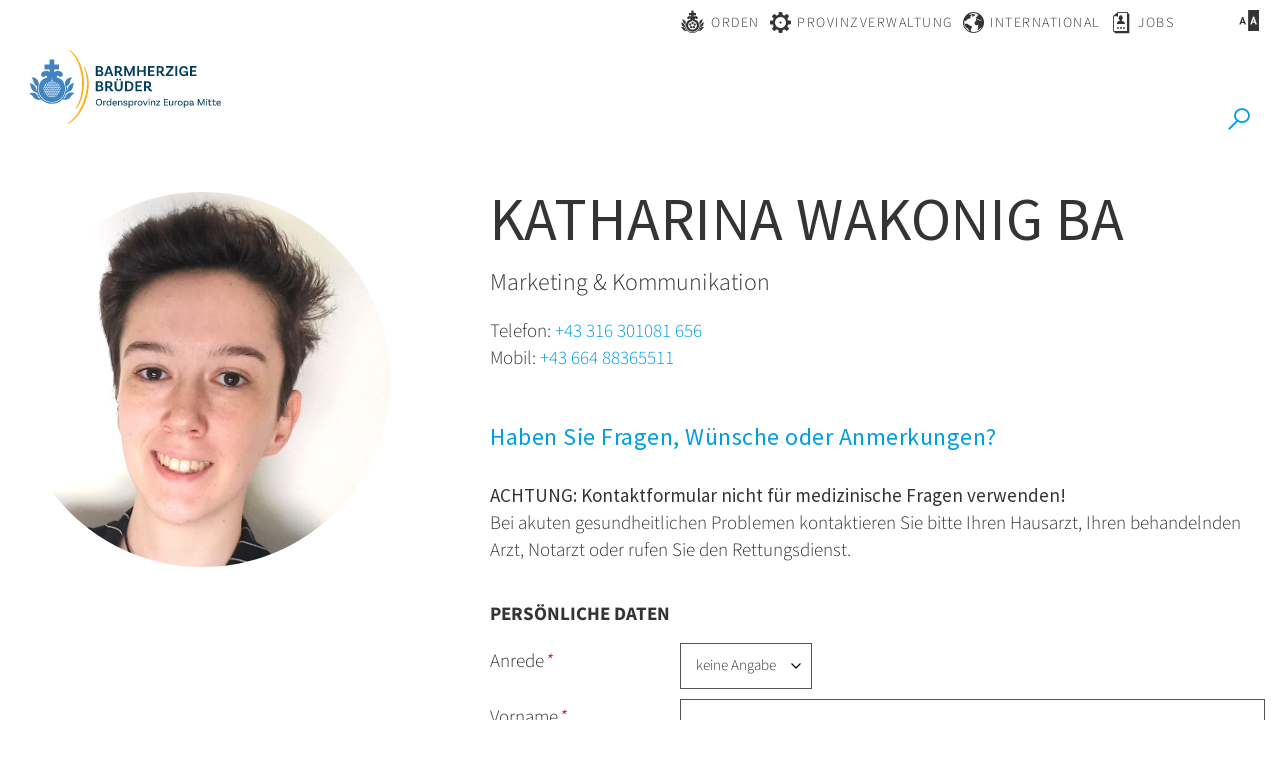

--- FILE ---
content_type: text/html; charset=UTF-8
request_url: https://www.barmherzige-brueder.at/goto/visitenkarte/13411/Katharina_Wakonig_BA
body_size: 24485
content:
<!DOCTYPE html>





    



<html lang="de">
<head>
<!-- PreScripts -->
    



    <script>var orejimeConfig = {"privacyPolicyUrl":"\/datenschutz","htmlTexts":true,"forceModal":false,"forceBanner":true,"groupByPurpose":true,"purposes":[{"id":"analytics","title":"Analyse","purposes":[{"id":"googleanalytics","title":"Google Analytics","description":"Google Analytics (GA) ist ein Trackingtool des US-amerikanischen Unternehmens Google LLC, das der Datenverkehrsanalyse von Webseiten (Webanalyse) dient.","cookies":["googleanalytics"],"onAccept":function() { window.dataLayer = window.dataLayer || [];function gtag(){dataLayer.push(arguments);}gtag('consent', 'update', {'analytics_storage': 'granted'}); }},{"id":"matomo","title":"Matomo","description":"Matomo ist ein Webanalytics Tool f\u00fcr das Tracking von Besuchern auf Webseiten.","cookies":["matomo"]},{"id":"yumpu","title":"Yumpu","description":"Yumpu ist ein Tool zum Erstellen und Abrufen von bl\u00e4tterbaren PDFs.","cookies":["yumpu"]}]},{"id":"other","title":"Sonstiges","purposes":[{"id":"googlemaps","title":"Google Maps","description":"Google Maps ist ein Online-Kartendienst des US-amerikanischen Unternehmens Google LLC.","cookies":["googlemaps"],"isMandatory":true,"default":true},{"id":"googletagmanager","title":"Google Tag Manager","description":"Mit Google Tag Manager k\u00f6nnen Vermarkter Website-Tags hinzuf\u00fcgen und aktualisieren, einschlie\u00dflich Analyse und Remarketing.","cookies":["googletagmanager"]}]},{"id":"socialmedia","title":"Social Media","purposes":[{"id":"Meta","title":"Meta","description":"Meta ist ein soziales Netzwerk, das vom gleichnamigen US-amerikanischen Unternehmen Meta Inc. betrieben wird.","cookies":["Meta"]},{"id":"X (ehemals Twitter)","title":"X (ehemals Twitter)","description":"X (ehemals Twitter) ist ein Mikrobloggingdienst des Unternehmens Twitter Inc.","cookies":["X (ehemals Twitter)"]},{"id":"youtube","title":"Youtube","description":"Die Benutzer k\u00f6nnen auf dem Portal kostenlos Videoclips ansehen, bewerten, kommentieren und selbst hochladen.","cookies":["youtube"],"default":true}]},{"id":"essential","title":"Systemtechnische Notwendigkeit","purposes":[{"id":"siteswift","title":"siteswift.connected","description":"siteswift.connected - web development framework","cookies":["siteswift"],"isMandatory":true}]}],"orejimeElement":"#orejime","cookie":{"name":"orejime","duration":365,"sameSite":"strict"},"translations":{"banner":{"configure":"meine Auswahl","accept":"ich stimme zu","decline":"nur notwendige Cookies"}}};

// Set up consent tracking for Orejime
window.addEventListener('DOMContentLoaded', function() {
    var pingUrl = 'https://www.barmherzige-brueder.at/action/cookieconsent/ping';

    // Check if Orejime is available
    if (!window.orejime || !window.orejime.manager) {
        if (window.console && window.console.warn) {
            console.warn('Orejime not initialized');
        }
        return;
    }

    // Helper function to send tracking ping (matching Klaro's implementation)
    function sendTrackingPing() {
        var xhr = new XMLHttpRequest();
        xhr.open('POST', pingUrl, true);
        // Generate random consent ID like Klaro does
        var consentId = (Date.now() + Math.random() * 1000000) % 12345676543;
        xhr.setRequestHeader('X-Log-Consent-Id', consentId.toString());
        xhr.send();
    }

    // Track consent updates
    window.orejime.manager.on('update', function(updatedConsents, allConsents) {
        sendTrackingPing();
    });

    // Track consent clears (reset to defaults)
    window.orejime.manager.on('clear', function() {
        sendTrackingPing();
    });
});
</script>
            <script>
            // Define dataLayer and the gtag function.
            window.dataLayer = window.dataLayer || [];
            function gtag(){dataLayer.push(arguments);}

            // Set default consent to 'denied' as a placeholder
            // Determine actual values based on your own requirements
            gtag('consent', 'default', {
            'ad_storage': 'denied',
            'ad_user_data': 'denied',
            'ad_personalization': 'denied',
            'analytics_storage': 'denied'
            });
        </script>
    


<!-- Standard -->



<template data-purpose="googleanalytics">
    </template>


                            
    
    <title></title>
<link rel="stylesheet" type="text/css" href="/swstatic-260109093605/resources/libs/orejime/v3/orejime-standard.css" media="all">
<link rel="stylesheet" type="text/css" href="/swstatic-260109093605/styles/portal/external_resources.css" media="all">
<link rel="stylesheet" type="text/css" href="/swstatic-260109093605/styles/portal/jqueryUI/smoothness/jquery-ui.default.css" media="all">
<link rel="stylesheet" type="text/css" href="/swstatic-260109093605/styles/portal/jqueryUI/smoothness/jquery-ui.overwrite.css" media="all">
<link rel="stylesheet" type="text/css" href="/swstatic-260109093605/swscripts/bower/dist/magnific-popup/magnific-popup.css" media="all">
<link rel="stylesheet" type="text/css" href="/swstatic-260109093605/swscripts/bower/custom/magnific-popup/magnific-popup-site.custom.css" media="all">
<link rel="stylesheet" type="text/css" href="/swstatic-260109093605/swscripts/bower/custom/animate.css/animate.min.css" media="all">
<link rel="stylesheet" type="text/css" href="/swstatic-260109093605/styles/portal/styles.css" media="all">
<link rel="stylesheet" type="text/css" href="/swstatic-260109093605/styles/portal/color_1.css" media="all">
<link rel="stylesheet" type="text/css" href="/swstatic-260109093605/styles/portal/swiper7.min.css" media="all">
<script language="javascript" type="text/javascript" src="/swstatic-260109093605/swscripts/jquery/jquery.js"></script>
<script language="javascript" type="text/javascript" src="/swstatic-260109093605/swscripts/jquery/ui/jquery.ui.js"></script>
<script language="javascript" type="text/javascript" src="/swstatic-260109093605/resources/libs/orejime/v3/orejime-standard-de.js"></script>
<script language="javascript" type="text/javascript" src="/swstatic-260109093605/swscripts/bower/dist/magnific-popup/jquery.magnific-popup.js"></script>
<script language="javascript" type="text/javascript" src="/swstatic-260109093605/swscripts/jquery/plugins/prettyPhoto/jquery.prettyPhoto.js"></script>
<script language="javascript" type="text/javascript" src="/swstatic-260109093605/swscripts/std/stdHTMLhead.js"></script>
<script language="javascript" type="text/javascript" src="/swstatic-260109093605/swscripts/bower/dist/waypoints/v4/lib/jquery.waypoints.min.js"></script>
<script language="javascript" type="text/javascript" src="/swstatic-260109093605/swscripts/bower/dist/css-element-queries/ResizeSensor.js"></script>
<script language="javascript" type="text/javascript" src="/swstatic-260109093605/swscripts/bower/dist/css-element-queries/ElementQueries.js"></script>
<script language="javascript" type="text/javascript" src="/swstatic-260109093605/swscripts/wai/waiNavigationMobile.js"></script>
<script language="javascript" type="text/javascript" src="/swstatic-260109093605/swscripts/wai/waiNavigation.js"></script>
<script language="javascript" type="text/javascript" src="/swstatic-260109093605/swscripts/custom/focustrap.js"></script>
<script language="javascript" type="text/javascript" src="/swstatic-260109093605/swscripts/jquery/plugins/swiper/swiper7.min.js"></script>
<script language="javascript" type="text/javascript" src="/swstatic-260109093605/swscripts/jquery/plugins/formValidator/jquery.validationEngine.js"></script>
<script language="javascript" type="text/javascript" src="/swstatic-260109093605/swscripts/jquery/plugins/formValidator/jquery.validationEngine-de.js"></script>
<script language="javascript" type="text/javascript" src="/swstatic-260109093605/swscripts/jquery/plugins/formValidator/other-validations.js"></script>
<script language="javascript" type="text/javascript" src="/swstatic-260109093605/swscripts/std/navtree.js"></script>
<script language="javascript" type="text/javascript">try { $( document ).ready(function() { $("form").append($("<input type='hidden' name='csrf-auto-token' value='68d2fb4f21183baa'>")); $.ajaxPrefilter(function( options ) { if ( !options.beforeSend) { options.beforeSend = function (xhr) { xhr.setRequestHeader('X-CSRF-TOKEN', '68d2fb4f21183baa');}}});}); } catch (err) {}</script>

    <meta property="og:type"                content="object">
    <meta property="og:title"               content="Barmherzige Brüder Österreich – Karriereportal ">
    <meta property="og:description"         content="Seit mehr als 400 Jahren stehen die Barmherzigen Brüder für Qualität im Dienste der Menschen.">

    <meta property="og:image"               content="">
    <meta property="og:url"                 content="">

            <meta name="robots"                 content="index">
                <meta name="robots"                 content="follow">
            <meta name="robots"                 content="noodp">

    <meta name="language"                   content="de">
    <meta name="title"                      content="">
    <meta name="description"                content="">
    <meta name="keywords"                   content="">
    <meta name="author"                     content="">
    <meta name="copyright"                  content="">
    <meta name="DC.Title"                   content="">
    <meta name="DC.Description"             content="">
    <meta name="DC.Creator"                 content="">
    <meta name="DC.Language"                content="de">
    <meta name="DC.Rights"                  content="">
    <meta name="DC.Subject"                 content="">



    <meta name="sw-searchkey"               content="portal">

<meta name="generator"                      content="siteswift-CMS, (c)1999-2026 www.siteswift.com">
<meta name="designer"                       content="Agentur Zeitpunkt Mediendesign und -produktion GmbH">

<meta http-equiv="X-UA-Compatible"          content="IE=edge">
<meta name="format-detection"               content="telephone=no">
<meta name="viewport"                       content="width=device-width, initial-scale=1">

<!--  Favicon  -->

    <link rel="shortcut icon" href="/storage/img/cf/45/asset-9a9b22a9e6f9fe6cdc7b.png" type="image/x-icon">
<!-- Stylesheet -->











<style type="text/css">
            </style>

    <style type="text/css">
        /*///////////////////
GLOBAL CHANGES*/

b, strong {
font-weight: 400;
}

a.sweLinkArrow::before {
transform: scale(0.6);
  margin-left: -28px;
}

a.sweLinkArrow {
padding-left: 28px;
}

/*heroslider*/

.institutionBase .headerimageBox .imagetext .title,
.widget_pagebuilder_portal_heroslider .widgetSlide .item .herosliderBox .imagetext .title {
	font-size: 6.0rem;
    line-height: 5.6rem;
    font-weight: 400;
	text-transform: uppercase;
}


/*widget_pagebuilder_portal_article colcount_1*/

.widget_pagebuilder_portal_article.colcount_1[min-width~="900px"] .itemFlex .item .contentText .modTitle, 
.widget_pagebuilder_portal_article.colcount_1[min-width~="900px"] .itemFlex .item .contentText .modTitle a  {
font-size: 3.6rem;
line-height: 3.9rem; 
}

.widget_pagebuilder_portal_article.colcount_1 .itemFlex .item .contentImage {
    -ms-flex-preferred-size: calc(50% - 15px);
    flex-basis: calc(50% - 40px);
    padding-right: 40px;
}


/*widget_pagebuilder_portal_imagelink*/

.container-fluid .widget_pagebuilder_portal_imagelink {
    margin-top: 15px;
    margin-bottom: 15px;
}


@media (max-width: 767px) {
  
.widget_pagebuilder_portal_imagelink {
margin-left: auto;
margin-right: auto;
max-width: 500px;
}
  
}

/*title*/

.sweFontSizeHXL, span.sweFontSizeHXL {
	font-size: 5rem;
  	line-height: 5rem;
}

/*hospitalinfobar*/

.widget_pagebuilder_portal_hospitalinfobar .itemWrapper .item .header {
	letter-spacing: .2rem;
	font-weight: 400;
}

.widget_pagebuilder_portal_hospitalinfobar .itemWrapper .item .link a {
	font-weight: 400;
 	letter-spacing: .05rem;
	font-size: 1.5rem;
}


/*colored linkline*/

.widget_pagebuilder_portal_navbar ul li a {
	font-weight: 400;
	letter-spacing: .1rem;
}

.widget_pagebuilder_portal_navbar ul li a:hover {
	color: #fff;
	opacity: .3;
}


/*article widget*/

.modTitle, .modTitle a {
    line-height: 2.6rem;
}

/*more links*/

.widget_pagebuilder_portal_article .item .contentText .contentWrapper .link a {
    font-weight: 400;
    letter-spacing: .05rem;
    line-height: 1.6rem;
}

/*bloglist*/

.widget_pagebuilder_portal_article.colcount_1 .itemFlex .item .contentText .contentWrapper .teaser {
	width: 100%;
}

.sweAccordion > div[id*="header"].ui-state-active {
background: none;

}

.nobackground .widget_pagebuilder_portal_article.colcount_4 .itemFlex .item .contentText {
padding: 15px 0 0 0;
}

.nobackground .widget_pagebuilder_portal_article.colcount_4 .itemFlex .item {
background-color: transparent;
}

@media (max-width: 740px) {
.widget_pagebuilder_portal_article.colcount_4[min-width~="420px"] .itemFlex .item {
width: 100%;
}
}


/*schneidmich 12.4.21*/

/*popup*/

body.plain .swslang {
	padding: 20px;
}

/*linklist with icon*/
.widget_pagebuilder_portal_linkbar ul li a .linktext:before {
	font-size: 4.2rem;
    line-height: 4.2rem;
    margin-bottom: 30px;
}

.widget_pagebuilder_portal_linkbar ul li a .linktext {
	letter-spacing: .1rem;
}


.colourline {
display: flex;
  flex-wrap: wrap;
}

.colourline > div:first-child:before{
display: block;
	content: '';
  position: absolute;
  height: 100%;
  width: 100vw;
  top: 0;
  right: 100%;
  background-color: #f8f8f8;
}

.colourline > div:last-child {
	padding-left: 40px;
}


@media (max-width: 992px) {
  
	.colourline > div:first-child:before {
		right: calc((100vw - 100%)/-2);
  	}
  
  	.colourline > div:first-child > div {
		position: relative;
      z-index: 2;
  	}
  
     .colourline > div:last-child {
        padding-left: inherit;
    }

}

/*Karte und Liste der Einrichtungen*/

.widget_pagebuilder_portal_linklistmap {
padding-bottom: 0;
}

.widget_pagebuilder_portal_linklistmap .widgettabs .tabitem {
border: 1px solid white;
padding: 15px 25px;
  text-transform: uppercase;
  font-weight: 300;
  letter-spacing: .05rem;
  font-size: 1.9rem;
}

.widget_pagebuilder_portal_linklistmap .widgettabs .tabitem.selected,
.widget_pagebuilder_portal_linklistmap .widgettabs .tabitem:hover {
background: white;
  opacity: 1;
  font-weight: 400;
}

.widget_pagebuilder_portal_linklistmap .listitem ul {
display: grid;
grid-template-columns: 1fr 1fr 1fr 1fr;
  grid-template-rows: auto;
}

.widget_pagebuilder_portal_linklistmap .listitem ul > li:nth-child(1) {
 grid-column: 1 / 2;
 grid-row: 1 / 3;
}

.widget_pagebuilder_portal_linklistmap .listitem ul > li:nth-child(2) {
 grid-column: 2 / 3;
 grid-row: 1 / 3;
}

.widget_pagebuilder_portal_linklistmap .listitem ul > li:nth-child(3) {
 grid-column: 3 / 4;
 grid-row: 1 / 2;
}

.widget_pagebuilder_portal_linklistmap .listitem ul > li:nth-child(4) {
 grid-column: 3 / 4;
 grid-row: 2 /3;
}

.widget_pagebuilder_portal_linklistmap .listitem ul > li:nth-child(5) {
 grid-column: 4 / 5;
 grid-row: 1 /2;
}

.widget_pagebuilder_portal_linklistmap .listitem ul > li:nth-child(6) {
 grid-column: 4 / 5;
 grid-row: 2 /3;
}

.widget_pagebuilder_portal_linklistmap .listitem {
padding: 5rem 0;
}

.widget_pagebuilder_portal_linklistmap .listitem ul ul {
  margin-top: 2rem;
}

.widget_pagebuilder_portal_linklistmap .listitem ul ul li::before {
font-size: 1rem;
  width: 100%;
}

.widget_pagebuilder_portal_linklistmap .listitem ul li {
font-weight: 400;
letter-spacing: .05rem;
 width: auto !important;
}

.widget_pagebuilder_portal_linklistmap .listitem ul ul li {
margin-bottom: 1.5rem;
font-size: 1.6rem;
line-height: 1.9rem;
}

.widget_pagebuilder_portal_linklistmap .listitem ul ul li a {
  font-weight: 400;
}

/* rundes Bild mit diagonalem Hintergrund*/

.widget_pagebuilder_portal_imagetextcol.tright_ismall .colWrapper .colLeft .colContent .image {
margin-top: 40px;
}

.widget_pagebuilder_portal_imagetextcol.tright_ilarge .colWrapper .colRight {
padding-top: 40px;
  padding-bottom: 40px;
}

@media (max-width: 992px) {
.widget_pagebuilder_portal_imagetextcol.tright_ilarge .image img {
max-height: 50vh;
}
}

/*Jobwidget*/

.widget_pagebuilder_portal_jobsearch .jobsearchBox {
padding: 80px 0;
}

.widget_pagebuilder_portal_jobsearch .jobsearchBox .header {
font-weight: 500;
}

/*respond*/

@media (max-width: 992px) {
  
  html { 
    font-size: 50%;
	}
  
  .widget_pagebuilder_portal_linklistmap .listitem ul {
	grid-template-columns: 1fr 1fr;
	}
  
  .widget_pagebuilder_portal_linklistmap .listitem ul > li:nth-child(1) {
   grid-column: 1 / 2;
   grid-row: 1 / 2;
  }

  .widget_pagebuilder_portal_linklistmap .listitem ul > li:nth-child(2) {
   grid-column: 2 / 3;
   grid-row: 1 / 2;
  }

  .widget_pagebuilder_portal_linklistmap .listitem ul > li:nth-child(3) {
   grid-column: 1 / 2;
   grid-row: 2 / 3;
  }

  .widget_pagebuilder_portal_linklistmap .listitem ul > li:nth-child(4) {
   grid-column: 1 / 2;
   grid-row: 3 / 4;
  }

  .widget_pagebuilder_portal_linklistmap .listitem ul > li:nth-child(5) {
   grid-column: 2 / 3;
   grid-row: 2 / 3;
  }
  
  .widget_pagebuilder_portal_linklistmap .listitem ul > li:nth-child(6) {
   grid-column: 2 / 3;
   grid-row: 3 / 4;
  }
  	
  *[style*="margin-bottom:80px"],
  	*[style*="margin-bottom: 80px"] {
  	margin-bottom: 40px !important;
  }
  	*[style*="margin-top:80px"],
    *[style*="margin-top: 80px"] {
  	margin-top: 40px !important;
  }
    *[style*="margin-bottom:40px"],
  	*[style*="margin-bottom: 40px"] {
  	margin-bottom: 20px !important;
  }
  	*[style*="margin-top:40px"],
    *[style*="margin-top: 40px"] {
  	margin-top: 20px !important;
  }
  	*[style*="padding-bottom:80px"],
    *[style*="padding-bottom: 80px"] {
  	padding-bottom: 40px !important;
  }
  	*[style*="padding-top:80px"],
    *[style*="padding-top: 80px"] {
  	padding-top: 40px !important;
  }
    *[style*="padding-bottom:40px"],
    *[style*="padding-bottom: 40px"] {
  	padding-bottom: 20px !important;
  }
  	*[style*="padding-top:40px"],
    *[style*="padding-top: 40px"] {
  	padding-top: 20px !important;
  }
  
}

@media (max-width: 400px) { 

  .widget_pagebuilder_portal_linklistmap .listitem ul {
	display: block;
	}


}
    </style>




    

<!-- PostScripts -->















<script type="text/javascript">

    //--- preventScroll : START ---
    // prevent browser scrolling to element if hash exists in url - use function "swScrollTo" instead
    // to top right away
    if (window.location.hash) scroll(0, 0);

    // void some browsers issue
    setTimeout(scroll(0, 0), 1);
    //--- preventScroll : END ---

    // Globale Variable zur Unterscheidung der letzten Eingabeart
    let lastInteractionWasKeyboard = false;

    window.addEventListener('keydown', () => lastInteractionWasKeyboard = true);
    window.addEventListener('mousedown', () => lastInteractionWasKeyboard = false);

    /*
    * INITIALIZE WAI NAV
    * */
    document.addEventListener("DOMContentLoaded", () => {
        // waiNavigation (navID, navClass)
        const mainnavMobileBox = new waiNavigationMobile('mainnavMobileBox', 'treeMobile');
        const bottomnavMobileBox = new waiNavigationMobile('bottomnavMobileBox', 'treeMobile');
        const mainnavBox = new waiNavigation('mainnavBox', 'treeMenu');
    });


    $(document).ready(function() {

        // --- check hash url and scroll to id ---
        var targetHash = window.location.hash;

        if ($(targetHash).length > 0) {
            var headerHeight = $("#topBox").height();
            swScrollTo(targetHash, -(headerHeight + 50));
        }

        // --- Set Focus to Top with Toplink ---
        document.querySelector("#topLink").addEventListener("click", function(e) {
            e.preventDefault();
            const target = document.querySelector("#headerBox a");
            if(target) {
                target.focus();
            }
        })

        // THIS IS A TEMPORARY FIX FOR EMPTY ACCESSKEYS
        document.querySelectorAll("nav a").forEach(function(el) {
            if(el.accessKey === "") {
                el.removeAttribute("accessKey");
            }
        })

        //--- main nav: remove .children if there is no subsection ---
        $(".treeMenu div.children").each(function(){
            var $subtree = $(this).next("ul");

            if ($subtree.length == 0) {
                $(this).removeClass("children");
                $(this).find("a").removeClass("children");
            }
        });


        //--- mobile nav toggler: start ---
        $(".mobileSidebarHidden .mobileSidebarToggler, .mobileSidebarInitView .mobileSidebarToggler").click(function(){

            $("body").addClass("scrollLock mobileSidebarVisible").removeClass("mobileSidebarHidden");
            $("#topBox").prepend("<div class='clickblocker cbvisible mobileSidebarVisible'></div>");
            $(".mobileSidebarToggler").attr("aria-expanded", "true");
            $("#mobileSidebarWrapper").removeAttr("inert");

            $('#mainnavMobileBox').addClass('is-open')
            if(lastInteractionWasKeyboard) {
                setTimeout(function () {
                    $("#mobileSidebarWrapper .treeMobile a[tabindex='0']").first().focus();
                }, 100);
            }

            $(".clickblocker").click(function(){

                var $elm = $(this);
                $("body").removeClass("scrollLock mobileSidebarVisible mobileSidebarInitView").addClass("mobileSidebarHidden");
                $(".mobileSidebarToggler").attr("aria-expanded", "false");
                $("#mobileSidebarWrapper").attr("inert", "true");
                $elm.addClass("fadeout");
                setTimeout(function(){
                    $elm.remove();
                 }, 700);

            });

        });

        $(document).keydown(function(e) {
            if (e.key === "Escape" || e.keyCode === 27) {
                if ($("body").hasClass("mobileSidebarVisible")) {
                    var $elm = $(".clickblocker");
                    $("body").removeClass("scrollLock mobileSidebarVisible").addClass("mobileSidebarHidden");
                    $(".mobileSidebarToggler").attr("aria-expanded", "false");
                    $("#mobileSidebarWrapper").attr("inert", "true");
                    $elm.addClass("fadeout");
                    setTimeout(function(){
                        $elm.remove();
                    }, 700);

                    if (lastInteractionWasKeyboard) {
                        setTimeout(function () {
                            $(".mobileSidebarToggler").first().focus();
                        }, 100);
                    }
                }
            }
        });


        $(".mobileSidebarVisible .mobileSidebarToggler, .closeMobileSidebar").click(function(){

            var $elm = $(".clickblocker");
            $("body").removeClass("scrollLock mobileSidebarVisible").addClass("mobileSidebarHidden");
            $(".mobileSidebarToggler").attr("aria-expanded", "false");
            $("#mobileSidebarWrapper").attr("inert", "true");
            $elm.addClass("fadeout");
            setTimeout(function(){
                $elm.remove();
             }, 700);

            if(lastInteractionWasKeyboard) {
                setTimeout(function () {
                    $(".mobileSidebarToggler").first().focus();
                }, 100);
            }

        });
        //--- mobile nav toggler: end ---

        //--- mobile nav design: start ---
        $("#mobileSidebarWrapper nav, #institutionSidebarWrapper nav,").each(function(){

            var $navElm = $(this).find("ul:first");

            if ($navElm.find(".innerLink").length < 1) {

                /* -- check if link markup is ul - if not, assign class to first ul -- */
                $navElm.find("li").each(function(){
                    var $subLevel = $(this).find("ul");

                    var kids = this.childNodes;

                    for (var i=0,len=kids.length;i<len;i++) {
                        if (kids[i].nodeName == '#text') {
                            // check if text is empty string
                            var nodeText = $.trim($(kids[i]).text());
                            if (nodeText.length > 1) {
                                // wrap text if not empty string
                                $(kids[i]).wrap('<a class="togglerText"/>');
                            }
                        }
                    }

                if ($subLevel.length > 0) $(this).prepend('<button href="#" class="toggler"></button>');
                    $(this).wrapInner('<div class="innerLink"></div>');
                });

                $navElm.find("a:not('.toggler')").each(function(){
                    var nodeText = $(this).text();
                    $(this).attr('title', nodeText);
                });

                $navElm.find(".togglerText").each(function(){
                    $(this).prev(".toggler").addClass("inline");
                });

                // $navElm.find(".toggler").click(function(){
                //     var $this = $(this);
                //     var $toggleElm = $(this).siblings("ul");
                //
                //     if ($toggleElm.hasClass("opened")) {
                //         $this.removeClass("opened");
                //         $toggleElm.removeClass("opened");
                //         $this.siblings().find(".opened").removeClass("opened");
                //     } else {
                //         $this.addClass("opened");
                //         $toggleElm.addClass("opened");
                //     }
                //
                //     return false;
                // });

                $navElm.find(".togglerText").click(function(){
                    $(this).prev().click();
                });

                // open breadcrumb path
                $navElm.find(".breadcrumb").each(function(){
                    $(this).prev().click();
                });

            }

        });
        //--- mobile nav design: end ---


        //--- mobile nav design: start ---
        $(".treeSub").each(function(){

            var $navElm = $(this).find("ul:first");

            if ($navElm.find(".innerLink").length < 1) {

                /* -- check if link markup is ul - if not, assign class to first ul -- */
                $navElm.find("li").each(function(){
                    var $subLevel = $(this).find("ul");

                    var kids = this.childNodes;

                    for (var i=0,len=kids.length;i<len;i++) {
                        if (kids[i].nodeName == '#text') {
                            // check if text is empty string
                            var nodeText = $.trim($(kids[i]).text());
                            if (nodeText.length > 1) {
                                // wrap text if not empty string
                                $(kids[i]).wrap('<a class="togglerText"/>');
                            }
                        }
                    }

                if ($subLevel.length > 0) $(this).prepend('<a href="#" class="toggler"></a>');
                    $(this).wrapInner('<div class="innerLink"></div>');
                });

                $navElm.find("a:not('.toggler')").each(function(){
                    var nodeText = $(this).text();
                    $(this).attr('title', nodeText);
                });

                $navElm.find(".togglerText").each(function(){
                    $(this).prev(".toggler").addClass("inline");
                });

                // $navElm.find(".toggler").click(function(){
                //     var $this = $(this);
                //     var $toggleElm = $(this).siblings("ul");
                //
                //     if ($toggleElm.hasClass("opened")) {
                //         $this.removeClass("opened");
                //         $toggleElm.removeClass("opened");
                //         $this.siblings().find(".opened").removeClass("opened");
                //     } else {
                //         $this.addClass("opened");
                //         $toggleElm.addClass("opened");
                //     }
                //
                //     return false;
                // });

                $navElm.find(".togglerText").click(function(){
                    $(this).prev().click();
                });

                // open breadcrumb path
                $navElm.find(".breadcrumb").each(function(){
                    $(this).prev().click();
                });

            }

            });
            //--- mobile nav design: end ---

        
        
        fixParallaxPosition();

        //--- media query event handler ---
        if (matchMedia) {
            var sm = window.matchMedia("(min-width: 992px)"); // mobile 768px (xs) | 992px (sm)
            sm.addListener(widthChange);
            widthChange(sm);
        }

        //--- get footer nav height to stretch box if "ul ul > ul" ---
        var fnavHeight = 0;
        $("#footernavBox ul").each(function(){
            var elHeight = $(this).height();
            fnavHeight = elHeight > fnavHeight ? fnavHeight = elHeight : fnavHeight = fnavHeight;
        });
        $("#footernavBox").css("min-height", fnavHeight + "px");

    });

    $(window).load(function(){
            });


    function addGoogleTranslateScript() {
        var googleTranslateScript = document.createElement('script');
        googleTranslateScript.type = 'text/javascript';
        googleTranslateScript.async = true;
        googleTranslateScript.src = '//translate.google.com/translate_a/element.js?cb=googleTranslateElementInit';
        ( document.getElementsByTagName('head')[0] || document.getElementsByTagName('body')[0] ).appendChild( googleTranslateScript );
    }


    function scriptXS() {
        // turn off prettyPhoto - open links in new window instead
        $("a[rel='prettyPhoto']").unbind();
        $("a[rel='prettyPhoto']").attr("target","_blank");
    }

    /* -----===== animationframe: start =====----- */
    var fps = 60;
    var now;
    var then = Date.now();
    var interval = 1000/fps;
    var delta;

    function fixParallaxPosition() {
        requestAnimationFrame(fixParallaxPosition);

        now = Date.now();
        delta = now - then;

        if (delta > interval) {
            then = now - (delta % interval);

            // recalculate parallax position (workaround for content height change)
            $(window).trigger('resize.px.parallax');

                    }

    }
    /* -----===== animationframe: end =====----- */

    

    // media query change
    function widthChange(sm) {

        if (sm.matches) { // window width is at least 768px (xs) | 992px (sm)
            restoreInfoContent();
        } else { // window width is less than 768px (xs) | 992px (sm)
            moveInfoContent();
        }

    }


    // move infoContentBox to sidebar (layout: mobile | tablet)
    function moveInfoContent(sm) {
        //$("#topInfoContentBox").appendTo("#mainnavMobileBox .treeMobile")
    }

    // restore infoContentBox from sidebar (layout: tablet+)
    function restoreInfoContent(sm) {
        //$("#topInfoContentBox").prependTo("#topBox")
    }

    // function for +/- buttons
    function initQtyButton(container) {
        if (container.dataset.qtyInit === "true") return;

        container.insertAdjacentHTML(
            'afterbegin',
            '<button type="button" class="amount-minus" aria-label="Anzahl der Artikel um 1 verringern">-</button>'
        );
        container.insertAdjacentHTML(
            'beforeend',
            '<button type="button" class="amount-plus" aria-label="Anzahl der Artikel um 1 erhöhen">+</button>'
        );

        const minusBtn = container.querySelector('.amount-minus');
        const plusBtn  = container.querySelector('.amount-plus');
        const input    = container.querySelector('input');

        const amountMin = parseInt(input.getAttribute('min')) || 0;
        const amountMax = parseInt(input.getAttribute('max')) || Infinity;

        minusBtn.addEventListener('click', () => {
            let val = parseInt(input.value) - 1;
            input.value = Math.max(val, amountMin);
        });

        plusBtn.addEventListener('click', () => {
            let val = parseInt(input.value) + 1;
            input.value = Math.min(val, amountMax);
        });

        // mark initialized
        container.dataset.qtyInit = "true";
    }




    document.addEventListener('DOMContentLoaded', () => {

        // initial call for existing elements
        document.querySelectorAll('.btnQuantity').forEach(initQtyButton);

        //--- start .btnQuantity observer - watch document ---
        const observer = new MutationObserver(mutations => {
            mutations.forEach(mutation => {

                mutation.addedNodes.forEach(node => {
                    if (node.nodeType !== 1) return;
                    if (node.matches && node.matches('.btnQuantity')) {
                        initQtyButton(node);
                    }
                    node.querySelectorAll?.('.btnQuantity').forEach(initQtyButton);
                });
            });
        });

        observer.observe(document.body, {
            childList: true,
            subtree: true
        });

        //--- animate items when they scroll into view ---
        $('[data-animation-effect]').waypoint(function(directions) {
            var self = this.element;
            $(self).addClass("animated " + $(self).attr('data-animation-effect'));
        },{
            triggerOnce: true,
            offset:'90%'
        });

    });


</script>








<style type="text/css">
    
    
    </style>


    <!-- themecolors -->
    <style type="text/css">

                                                                                        #topBox {
            box-shadow: 0 0 0 rgba(0,0,0,0);
        }
                                
    </style>










    <template data-purpose="googleanalytics">

        
    </template>


<template data-purpose="matomo">
    <!-- Matomo -->
    <script>
        var _paq = window._paq = window._paq || [];
        _paq.push(['trackPageView']);
        _paq.push(['enableLinkTracking']);
        _paq.push(['FormAnalytics::scanForForms']);

        (function() {
            var u='https://analyse.barmherzige-brueder.at/';
            _paq.push(['setTrackerUrl', u+'matomo.php']);
            _paq.push(['setSiteId', '1']);
            var d=document, g=d.createElement('script'), s=d.getElementsByTagName('script')[0];
            g.async=true; g.src=u+'matomo.js'; s.parentNode.insertBefore(g,s);

            
        })();
    </script>
    <!-- End Matomo Code -->
</template>


    <meta name="facebook-domain-verification" content="jmrzyws1ntka5vxkbo2y1vbxv0ctem" />

<!-- section-path: portal/vc -->
<!-- section-id: 30694 -->
<!-- section-request-type: none -->
<!-- section-request-id: 0 -->
</head>
<body class="mainpage mobileSidebarInitView institutionSidebarInitView colorscheme_1" id="startBox">
<div id="mmenuwrapper">






<div id="printHeaderBox"></div>
<!-- *** HEADERBOX: Anfang *** -->
<div id="headerBox" class="noprint">
    <!-- Seitenbereiche: Anfang -->
    <span class="sr-only">Seitenbereiche:</span>
    <ul>
        <li><a href="#contentBox" accesskey="0">zum Inhalt [Alt+0]</a></li>
        <li><a href="#mainnavBox" accesskey="1">zum Hauptmenü [Alt+1]</a></li>
    </ul>
    <!-- Seitenbereiche: Ende -->
</div>
<!-- *** HEADERBOX: Ende *** -->

<!-- *** MAIN-LAYOUT: Anfang *** -->

    <!-- *** MOBILE NAVIGATION SIDEBAR: Anfang *** -->
        <div id="mobileSidebarWrapper" class="visible-xs visible-sm noprint" data-sw-noindex="noindex" inert>

            <div class="closeMobileSidebarContainer">
                <button class="closeMobileSidebar"><span class="hidden">Menü schließen</span></button>
            </div>

            <div id="mobileSidebarBox">

                <nav id="mainnavMobileBox">

                    
                        

                    
                </nav>

                <nav id="bottomnavMobileBox">
                    
                </nav>

                <nav id="topnavMobileBox">
                    <ul>
    
        
                                        
                                                                                            
                                                                                        
                        
                                                        
                    <li>
                <a href="https://www.barmherzige-brueder.at/orden/home" target="_self">
                    <i class="symfont-granatapfel" aria-hidden="true"></i>                    <span>Orden</span>
                </a>
            </li>
        
    
        
                                        
                                                                                            
                                                                                        
                        
                                                        
                    <li>
                <a href="https://www.barmherzige-brueder.at/site/oesterreich/provinzverwaltung" target="_self">
                    <i class="symfont-topnav-provinzverwaltung" aria-hidden="true"></i>                    <span>Provinzverwaltung</span>
                </a>
            </li>
        
    
        
                                        
                                                                                            
                                                                                                    
                    <li>
                <a href="https://www.ohsjd.org/" target="_blank">
                    <i class="symfont-topnav-international" aria-hidden="true"></i>                    <span>International</span>
                </a>
            </li>
        
    
        
                                        
                                                                                            
                                                                                        
                        
                                                        
                    <li>
                <a href="https://www.barmherzige-brueder.at/portal/karriere/jobs" target="_blank">
                    <i class="symfont-jobapply" aria-hidden="true"></i>                    <span>Jobs</span>
                </a>
            </li>
        
    
        
                                        
                                                                                            
                                                
        
    </ul>                </nav>

            </div>

        </div>
    <!-- *** MOBILE NAVIGATION SIDEBAR: Ende *** -->



            <header id="topBox" class="noprint">

                <div id="topInfoContentBox" class="hidden-xs hidden-sm">
                    <div class="container">
                        <div class="row">
                            <div class="col-sm-12">
                                <div id="topInfoBox">
                                    <div id="topnavBox">
                                        <ul>
    
        
                                        
                                                                                            
                                                                                        
                        
                                                        
                    <li>
                <a href="https://www.barmherzige-brueder.at/orden/home" target="_self">
                    <i class="symfont-granatapfel" aria-hidden="true"></i>                    <span>Orden</span>
                </a>
            </li>
        
    
        
                                        
                                                                                            
                                                                                        
                        
                                                        
                    <li>
                <a href="https://www.barmherzige-brueder.at/site/oesterreich/provinzverwaltung" target="_self">
                    <i class="symfont-topnav-provinzverwaltung" aria-hidden="true"></i>                    <span>Provinzverwaltung</span>
                </a>
            </li>
        
    
        
                                        
                                                                                            
                                                                                                    
                    <li>
                <a href="https://www.ohsjd.org/" target="_blank">
                    <i class="symfont-topnav-international" aria-hidden="true"></i>                    <span>International</span>
                </a>
            </li>
        
    
        
                                        
                                                                                            
                                                                                        
                        
                                                        
                    <li>
                <a href="https://www.barmherzige-brueder.at/portal/karriere/jobs" target="_blank">
                    <i class="symfont-jobapply" aria-hidden="true"></i>                    <span>Jobs</span>
                </a>
            </li>
        
    
        
                                        
                                                                                            
                                                
        
    </ul>                                    </div>
                                    <div id="waiBox">


<ul class="nospacing waisettings">
            <li class="color color2 c_contrast"><a href="/portal/person_visitenkarte.siteswift?so=all&do=all&c=setpref&d=color%3A2&s=30694&t=68d2fb4f21183baa" title="Kontrastfarben"><i class="symfont-contrast"></i><span class="hidden">Kontrastfarben</span></a></li>
</ul></div>
                                                                    </div>
                            </div>
                        </div>
                    </div>
                </div>

            <div id="mainHeaderBox">
                <div class="container">
                    <div class="row">
                        <div class="col-sm-12">
                            <div id="mainHeaderContentBox">
                                <div id="homelinkBox">
                                    <a href='https://www.barmherzige-brueder.at/orden/home'><img src="/img/a7/4c/a412456018b539dad6cd/Ordensprovinz_Europa_Mitte-LOGO_BHB-Ordensprovinz-Europa-Mitte_RGB.svg" loading="lazy" width="65535" height="30528" alt="Übersichtsseite Barmherzige Brüder in Österreich" title="Ordensprovinz Europa Mitte / Barmherzige Brüder" style="object-position: 50% 50%;"></a>
                                </div>
                                <nav id="mainnavBox" class="hidden-xs hidden-sm">
                                    <!-- Hauptmenü: Anfang -->
                                    <div class="hidden">Hauptmenü:</div>

                                    
                                        

                                                                        <div class="hidden noprint"><hr></div>
                                    <!-- Hauptmenü: Ende -->
                                </nav>
                                <div id="searchBox">







<script type="text/javascript" language="javascript">
$(document).ready(function(){
	$("#site_search").validationEngine({
			validationEventTrigger: "submit",
			promptPosition: "bottomLeft"
		});
});

</script>

<form action="/portal/person_visitenkarte.siteswift?so=site_search&amp;do=site_search&amp;c=find&amp;s=30694&amp;t=68d2fb4f21183baa" method="post" name="site_search" id="site_search">
	<label for="FullText"><i class="symfont-magnifier"></i><span class="hidden">Suche</span></label>
	<input class="validate[required]" type="text" id="FullText" name="FullText" value="">
	<button class="button" type="submit"><i class="symfont-arrow-small"></i><span class="hidden">jetzt suchen</span></button>
</form></div>
                                                                <div id="waiBox" class="visible-xs visible-sm">


<ul class="nospacing waisettings">
            <li class="color color2 c_contrast"><a href="/portal/person_visitenkarte.siteswift?so=all&do=all&c=setpref&d=color%3A2&s=30694&t=68d2fb4f21183baa" title="Kontrastfarben"><i class="symfont-contrast"></i><span class="hidden">Kontrastfarben</span></a></li>
</ul></div>
                                <button class="mobileSidebarToggler hidden-md hidden-lg" aria-label="Hauptnavigation" aria-expanded="false" aria-controls="mobileSidebarWrapper"><span class="hidden">Hauptmenü ein-/ausblenden</span></button>
                            </div>
                        </div>
                    </div>
                </div>
            </div>

        </header>
    
    
    
    <div id="mainBox">
        <div class="container">
            <div class="row">

                
                <main id="contentBox" class="col-sm-12 print">
                                        <!-- Inhalt: Anfang -->
                    <span class="hidden">Inhalt:</span>
                        



<div class="personDetail">

    <div class="image">
        <span>
                            <img src="/img/b3/94/2afedcc6df48bbf47410/Katharina_Wakonig_BA-wakonig-katharina-barmherzige-brueder-lw-stmk.jpg" loading="lazy" width="800" height="800" alt=" Katharina Wakonig BA" title="Katharina Wakonig BA / Barmherzige Brüder" type="profile" alt=" Katharina Wakonig BA" style="object-position: 50% 50%;">
                    </span>
    </div>

    <div class="data">

        <h1 class="title">
                        Katharina            Wakonig             BA        </h1>

                <div class="profession">Marketing &amp; Kommunikation</div>        <div class="spacerSmall"></div>                <div class="telefon">Telefon: <a href="tel:0043316301081656">+43 316 301081 656</a></div>        <div class="mobil">Mobil: <a href="tel:004366488365511">+43 664 88365511</a></div>
        
        
            
            
            
            <script type="text/javascript">
                $(document).ready(function() {
                    $("#_form").validationEngine({
                        validationEventTrigger: "submit",
                        promptPosition: "topLeft",
                        scroll: true,
                        focusFirstField: true,
                        showArrow: true,
                        addPromptClass: "formErrorAccessible",
                        // WCAG compliant error handling
                        onValidationComplete: function(form, status) {
                            if (!status) {
                                // Announce errors to screen readers
                                var errorSummary = $(".error-summary");
                                if (errorSummary.length === 0) {
                                    errorSummary = $('<div class="error-summary sr-only" role="alert" aria-live="assertive" style="padding:30px 0px;"><h2>Bitte überprüfen Sie folgende Daten:</h2><ul></ul></div>');
                                    $("#_form").before(errorSummary);
                                }

                                var errorList = errorSummary.find("ul");
                                errorList.empty();

                                // Dann für jedes fehlerhafte Feld aria-invalid setzen
                                $(".formError:visible").each(function() {
                                    var field = $(this).data("callerField");
                                    var fieldLabel = $("label[for='" + field.attr("id") + "']").text().replace(/\*$/, "").trim();
                                    var errorText = $(this).find(".formErrorContent").text();

                                    // Add error to summary
                                    errorList.append('<li style="font-weight:normal;">' + fieldLabel + ': ' + errorText + '</li>');

                                    // Add ARIA attributes to the field
                                    field.attr({
                                        "aria-invalid": "true",
                                        "aria-describedby": field.attr("id") + "-error"
                                    });

                                    // Add ID to error message for aria-describedby
                                    $(this).find(".formErrorContent").attr("id", field.attr("id") + "-error");
                                });

                                return false;
                            } else {
                                // Clear error states
                                $(".formError").remove();
                                $(".error-summary").remove();
                                $("[aria-invalid]").removeAttr("aria-invalid aria-describedby");
                                return true;
                            }
                        }
                    });
                });
            </script>

            <div class="swslangdynamic_forms requestForm">
                <h2 class="header">Haben Sie Fragen, Wünsche oder Anmerkungen?
                                    </h2>
                <div class="" role="note" aria-labelledby="warning-title">
                    <h3 id="warning-title" class="sr-only">Wichtiger Hinweis</h3>
                    <strong>ACHTUNG: Kontaktformular nicht für medizinische Fragen verwenden!</strong><br>
                    Bei akuten gesundheitlichen Problemen kontaktieren Sie bitte Ihren Hausarzt, Ihren behandelnden Arzt, Notarzt oder rufen Sie den Rettungsdienst.
                    <br><br>
                </div>

                
                                                    <form class="responsive" action="#0" method="dialog" name="" id="_form" novalidate aria-labelledby="form-title" enctype="text/plain" autocomplete="off" data-sw-formprotect="q3yoTlyn8ZW7QP7y-VEdlm1CCkvcF8738">    <div id="el_0c3d525c_650" class="a11y-hidden" aria-hidden="true">
        <label for="el_0c3d525c_650_input">Reference</label>
        <input id="el_0c3d525c_650_input" name="[base64]" type="text" value="7Y6/TXcHSBHO7D64" tabindex="-1" autocomplete="off" data-lpignore="true" data-form-type="other" readonly>
    </div>    <fieldset id="field_d84be72d_494" class="a11y-hidden" aria-hidden="true">
        <div>
            <label>Homepage
                <input name="[base64]" type="text" value="" tabindex="-1" autocomplete="off" data-lpignore="true" data-form-type="other">
            </label>
        </div>
    </fieldset>    <fieldset id="field_0ea3734e_846" class="a11y-hidden" aria-hidden="true">
        <div>
            <label>Fax
                <input name="[base64]" type="text" value="" tabindex="-1" autocomplete="new-password" data-lpignore="true" data-form-type="other">
            </label>
        </div>
    </fieldset>    <fieldset id="field_145538bd_614" class="a11y-hidden" aria-hidden="true">
        <div>
            <label>Verification code
                <input name="[base64]" type="text" value="VL3tgeKmwcaRo" tabindex="-1" autocomplete="new-password" data-lpignore="true" data-form-type="other" readonly>
            </label>
        </div>
    </fieldset>    <span id="f_5341afc8_792" class="a11y-hidden" aria-hidden="true" role="presentation">
        <label>
            <span>URL</span>
            <input name="[base64]" type="text" value="" tabindex="-1" autocomplete="nope" data-lpignore="true" data-form-type="other" aria-hidden="true">
        </label>
    </span>    <span id="input_1813d321_820" class="a11y-hidden" aria-hidden="true" role="presentation">
        <label>
            <span>Reference</span>
            <input name="[base64]" type="text" value="Hto0d5RWWoyr" tabindex="-1" autocomplete="off" data-lpignore="true" data-form-type="other" aria-hidden="true" readonly>
        </label>
    </span>

                        <h3 id="form-title" class="sr-only">Kontaktformular</h3>

                        <fieldset>
                            <legend>Pers&ouml;nliche Daten</legend>

                            <div class="swTable outerTable dropdown">
                                <div class="swTableCell label">
                                    <label for="_geschlecht" id="_geschlecht-label">Anrede<em aria-hidden="true">*</em></label>
                                </div>
                                <div class="swTableCell detail">
                                    <select name="[base64]" id="_geschlecht" class="validate[required]" aria-required="true" aria-labelledby="_geschlecht-label">
                                        <option value="" selected title="keine Angabe">keine Angabe</option>
<option value="W" title="Frau">Frau</option>
<option value="M" title="Herr">Herr</option>
<option value="D" title="Divers">Divers</option>
<option value="I" title="Inter">Inter</option>
<option value="O" title="Offen">Offen</option>

                                    </select>
                                </div>
                            </div>
                            <div class="swTable outerTable text">
                                <div class="swTableCell label">
                                    <label for="_vorname" id="_vorname-label">Vorname<em aria-hidden="true">*</em></label>
                                </div>
                                <div class="swTableCell detail">
                                    <input class="validate[required]" name="[base64]" type="text" id="_vorname" value="" aria-required="true" aria-labelledby="_vorname-label">
                                </div>
                            </div>
                            <div class="swTable outerTable text">
                                <div class="swTableCell label">
                                    <label for="_nachname" id="_nachname-label">Nachname<em aria-hidden="true">*</em></label>
                                </div>
                                <div class="swTableCell detail">
                                    <input class="validate[required]" name="[base64]" type="text" id="_nachname" value="" aria-required="true" aria-labelledby="_nachname-label">
                                </div>
                            </div>
                            <div class="swTable outerTable text">
                                <div class="swTableCell label">
                                    <label for="_adresse" id="_adresse-label">Adresse<em aria-hidden="true">*</em></label>
                                </div>
                                <div class="swTableCell detail">
                                    <input class="validate[required]" name="[base64]" type="text" id="_adresse" value="" aria-required="true" aria-labelledby="_adresse-label">
                                </div>
                            </div>
                            <div class="swTable outerTable text">
                                <div class="swTableCell label">
                                    <label for="_plz" id="_plz-label">PLZ<em aria-hidden="true">*</em></label>
                                </div>
                                <div class="swTableCell detail">
                                    <input class="validate[required,custom[onlyNumberSp]] small" name="[base64]" type="text" id="_plz" value="" aria-required="true" aria-labelledby="_plz-label">
                                </div>
                            </div>
                            <div class="swTable outerTable text">
                                <div class="swTableCell label">
                                    <label for="_ort" id="_ort-label">Ort<em aria-hidden="true">*</em></label>
                                </div>
                                <div class="swTableCell detail">
                                    <input class="validate[required]" name="[base64]" type="text" id="_ort" value="" aria-required="true" aria-labelledby="_ort-label">
                                </div>
                            </div>
                            <div class="swTable outerTable text">
                                <div class="swTableCell label">
                                    <label for="_telefon" id="_telefon-label">Telefon</label>
                                </div>
                                <div class="swTableCell detail">
                                    <input name="[base64]" type="tel" id="_telefon" value="" aria-labelledby="_telefon-label">
                                </div>
                            </div>
                            <div class="swTable outerTable text">
                                <div class="swTableCell label">
                                    <label for="_email" id="_email-label">E-Mail<em aria-hidden="true">*</em></label>
                                </div>
                                <div class="swTableCell detail">
                                    <input class="validate[required,custom[email]]" name="[base64]" type="email" id="_email" value="" aria-required="true" aria-labelledby="_email-label">
                                </div>
                            </div>
                        </fieldset>

                        <fieldset>
                            <legend>Anfrage</legend>

                            <div class="swTable outerTable paragraph labelTop">
                                <div class="swTableCell label hidden">
                                    <label for="_anmerkungen" id="_anmerkungen-label">Anmerkungen</label>
                                </div>
                                <div class="swTableCell detail">
                                    <textarea name="[base64]" cols="37" rows="7" id="_anmerkungen" class="large" aria-labelledby="_anmerkungen-label"></textarea>
                                </div>
                            </div>
                        </fieldset>

                        <div class="swTable outerTable chaptcha" role="group" aria-labelledby="_captcha-label">
                            <div class="swTableCell label">
                                <span id="_captcha-label">Sicherheits&uuml;berpr&uuml;fung</span>
                            </div>
                            <div class="swTableCell detail">
                                

                            </div>
                        </div>

                        <button type="submit" class="button sendMail">Formular abschicken</button>

                        <fieldset id="field_855745c6_486" class="a11y-hidden" aria-hidden="true">
        <div>
            <label>Session ID
                <input name="[base64]" type="text" value="KBA7VXmqYIF72yg" tabindex="-1" autocomplete="off" data-lpignore="true" data-form-type="other" readonly>
            </label>
        </div>
    </fieldset>    <span id="frm_d17d68b7_682" class="a11y-hidden" aria-hidden="true" role="presentation">
        <label>
            <span>Secondary phone</span>
            <input name="[base64]" type="text" value="" tabindex="-1" autocomplete="new-password" data-lpignore="true" data-form-type="other" aria-hidden="true">
        </label>
    </span>    <div id="frm_e1a686cb_333" class="a11y-hidden" aria-hidden="true">
        <label for="frm_e1a686cb_333_input">URL</label>
        <input id="frm_e1a686cb_333_input" name="[base64]" type="text" value="" tabindex="-1" autocomplete="nope" data-lpignore="true" data-form-type="other">
    </div>    <div id="field_fda611c5_386" class="a11y-hidden" aria-hidden="true">
        <label for="field_fda611c5_386_input">Tracking ID</label>
        <input id="field_fda611c5_386_input" name="[base64]" type="text" value="DUvJNd5S3LgHkW0" tabindex="-1" autocomplete="nope" data-lpignore="true" data-form-type="other" readonly>
    </div>    <span id="el_f955e191_316" class="a11y-hidden" aria-hidden="true" role="presentation">
        <label>
            <span>Website</span>
            <input name="[base64]" type="text" value="" tabindex="-1" autocomplete="new-password" data-lpignore="true" data-form-type="other" aria-hidden="true">
        </label>
    </span>    <div id="f_f9330859_966" class="a11y-hidden" aria-hidden="true">
        <label for="f_f9330859_966_input">Company website</label>
        <input id="f_f9330859_966_input" name="[base64]" type="text" value="" tabindex="-1" autocomplete="false" data-lpignore="true" data-form-type="other">
    </div><style>
                    .a11y-hidden,
                    #input_1813d321_820, #f_5341afc8_792, #field_145538bd_614, #field_0ea3734e_846, #field_d84be72d_494, #el_0c3d525c_650, #field_855745c6_486, #frm_d17d68b7_682, #frm_e1a686cb_333, #field_fda611c5_386, #el_f955e191_316, #f_f9330859_966 {
                        position: absolute !important;
                        width: 1px !important;
                        height: 1px !important;
                        padding: 0 !important;
                        margin: -1px !important;
                        overflow: hidden !important;
                        clip: rect(0, 0, 0, 0) !important;
                        clip-path: inset(50%) !important;
                        white-space: nowrap !important;
                        border: 0 !important;
                    }
</style>    <input name="sw_form_protect_data" type="hidden" value="[base64]">    <noscript>
        <div style="color:red;"><b>Fehler</b>: Um dieses Formular abschicken zu k&ouml;nnen muss aus technischen Gr&uuml;nden <b>Javascript aktiviert</b> sein!</div>
    </noscript>
    <input type="hidden" name="[base64]" data-sw-formprotect="q3yoTlyn8ZW7QP7y-VEdlm1CCkvcF8738">
    <script>
      try {
        class wpe4Flx1k2 {
            ftX9CrZ = [["p01LEbp2",2],["XBhI1E_A",1],["LiKpqnRR",1],["EQGVS8aP",1],["FzYEi6pj",3],["bf9ir5Jd",1],["pfwL0bAq",1],["wpa6LnWs",2],["XyLVuSCY",1],["Qj0FuDkd",1],["iFzYd2aU",1],["muPvQ1CE",1],["oMUiGQaA",2]];

            constructor() {
                this.uTza5Kn = {};
            }

            FzYEi6pj() {
                if (navigator.webdriver === true) return 1;
                if (window.navigator.webdriver) return 1;
                try {
                    const desc = Object.getOwnPropertyDescriptor(Navigator.prototype, 'webdriver');
                    if (desc && desc.get) {
                        const str = desc.get.toString();
                        if (!str.includes('native code')) return 0.5;
                    }
                } catch(e) {}
                return 0;
            }

            p01LEbp2() {
                const d = window.domAutomation || window.domAutomationController || window._phantom ||
                    window.__nightmare || window.callPhantom || window._selenium ||
                    window.__webdriver_script_fn || window.__driver_evaluate ||
                    window.__webdriver_evaluate || window.__selenium_evaluate ||
                    window.__fxdriver_evaluate || window.__driver_unwrapped ||
                    window.__webdriver_unwrapped || window.__selenium_unwrapped ||
                    window.__fxdriver_unwrapped || window.__webdriver_script_func ||
                    window.document.__webdriver_evaluate || window.document.__selenium_evaluate ||
                    window.document.__webdriver_script_function || window.document.__webdriver_script_func ||
                    window.document.__webdriver_script_fn || window.document.__fxdriver_evaluate ||
                    window.document.__driver_unwrapped || window.document.__webdriver_unwrapped ||
                    window.document.__selenium_unwrapped || window.document.__fxdriver_unwrapped ||
                    window.document.__driver_evaluate || window.document.$cdc_asdjflasutopfhvcZLmcfl_ ||
                    window.document.$chrome_asyncScriptInfo || window.$cdc_asdjflasutopfhvcZLmcfl_ ||
                    window.cdc_adoQpoasnfa76pfcZLmcfl_Array || window.cdc_adoQpoasnfa76pfcZLmcfl_Promise ||
                    window.cdc_adoQpoasnfa76pfcZLmcfl_Symbol;
                return d ? 1 : 0;
            }

            bf9ir5Jd() {
                const ua = window.navigator.userAgent.toLowerCase();
                if (/headless/i.test(ua)) return 1;
                if (/phantomjs/i.test(ua)) return 1;
                if (/selenium/i.test(ua)) return 1;
                if (/webdriver/i.test(ua)) return 1;
                if (ua.length < 50) return 0.5;
                return 0;
            }

            EQGVS8aP() {
                const c = /Chrome/.test(navigator.userAgent) && /Google Inc/.test(navigator.vendor);
                if (c && !window.chrome) return 1;
                if (c && window.chrome && !window.chrome.runtime) return 0.5;
                return 0;
            }

            muPvQ1CE() {
                if (navigator.plugins.length === 0) {
                    return /Chrome/.test(navigator.userAgent) ? 0.7 : 0.3;
                }
                return 0;
            }

            iFzYd2aU() {
                return /headless/i.test(navigator.appVersion) ? 1 : 0;
            }

            LiKpqnRR() {
                const c = navigator.connection || navigator.mozConnection || navigator.webkitConnection;
                if (!c) return 0;
                if (c.rtt === 0) return 0.7;
                return 0;
            }

            XyLVuSCY() {
                if (!navigator.languages || navigator.languages.length === 0) return 0.7;
                if (navigator.languages.length === 1 && navigator.languages[0] === 'en') return 0.3;
                return 0;
            }

            Qj0FuDkd() {
                let s = 0;
                if (window.outerWidth === 0 || window.outerHeight === 0) s += 0.5;
                if (screen.width === 0 || screen.height === 0) s += 0.5;
                if (screen.width < 100 || screen.height < 100) s += 0.5;
                if (window.outerWidth === window.innerWidth && window.outerHeight === window.innerHeight) s += 0.2;
                if (screen.width < window.innerWidth || screen.height < window.innerHeight) s += 0.7;
                return Math.min(s, 1);
            }

            pfwL0bAq() {
                if (!navigator.deviceMemory) return 0;
                if (navigator.deviceMemory <= 0.25) return 0.5;
                return 0;
            }

            XBhI1E_A() {
                if (!navigator.hardwareConcurrency) return 0.3;
                if (navigator.hardwareConcurrency <= 1) return 0.5;
                if (navigator.deviceMemory && navigator.hardwareConcurrency > 4 && navigator.deviceMemory < 1) return 0.5;
                return 0;
            }

            oMUiGQaA() {
                try {
                    const c = document.createElement('canvas');
                    const g = c.getContext('webgl') || c.getContext('experimental-webgl');
                    if (!g) return 0.3;
                    const d = g.getExtension('WEBGL_debug_renderer_info');
                    if (!d) return 0.2;
                    const v = g.getParameter(d.UNMASKED_VENDOR_WEBGL);
                    const r = g.getParameter(d.UNMASKED_RENDERER_WEBGL);
                    if (/SwiftShader/i.test(r)) return 0.8;
                    if (/llvmpipe/i.test(r)) return 0.8;
                    if (/Software/i.test(r)) return 0.6;
                    if (/Mesa/i.test(r) && /Intel/i.test(r) === false) return 0.5;
                    if (!v || !r) return 0.5;
                } catch (e) { return 0.3; }
                return 0;
            }

            wpa6LnWs() {
                try {
                    const c = document.createElement('canvas');
                    c.width = 200; c.height = 50;
                    const x = c.getContext('2d');
                    x.textBaseline = 'alphabetic';
                    x.font = "14px 'Arial'";
                    x.fillStyle = '#f60';
                    x.fillRect(10, 10, 80, 30);
                    x.fillStyle = '#069';
                    x.fillText('FP', 15, 30);
                    x.fillStyle = 'rgba(102, 204, 0, 0.7)';
                    x.fillText('T1', 60, 30);
                    const u = c.toDataURL();
                    if (u.length < 1000) return 0.6;
                    if (u === '[data-uri]') return 0.7;
                } catch (e) { return 0.4; }
                return 0;
            }

            async JXSwIa2S() {
                try {
                    const s = await navigator.permissions.query({name: 'notifications'});
                    if (Notification.permission === 'denied' && s.state === 'prompt') return 1;
                } catch (e) { return 0.1; }
                return 0;
            }

            async Ep5EPllp() {
                let HKKjmG = 0;
                let GUPYzM = 0;

                for (const [t, w] of this.ftX9CrZ) {
                    try {
                        const r = this[t]();
                        this.uTza5Kn[t] = r;
                        HKKjmG += r * w;
                        GUPYzM += w;
                    } catch (e) {
                        this.uTza5Kn[t] = 0.3;
                        HKKjmG += 0.3 * w;
                        GUPYzM += w;
                    }
                }

                try {
                    const p = await this.JXSwIa2S();
                    this.uTza5Kn['p'] = p;
                    HKKjmG += p;
                    GUPYzM += 1;
                } catch (e) {}

                return GUPYzM > 0 ? HKKjmG / GUPYzM : 0;
            }

            dALLKvNV() {
                let HKKjmG = 0;
                let GUPYzM = 0;

                for (const [t, w] of this.ftX9CrZ) {
                    try {
                        const r = this[t]();
                        HKKjmG += r * w;
                        GUPYzM += w;
                    } catch (e) {
                        HKKjmG += 0.3 * w;
                        GUPYzM += w;
                    }
                }

                return GUPYzM > 0 ? HKKjmG / GUPYzM : 0;
            }
        }

        document.addEventListener('DOMContentLoaded', async (e) => {
            let yhAbRk = 'WyJcL3BvcnRhbFwvcGVyc29uX3Zpc2l0ZW5rYXJ0ZS5zaXRlc3dpZnQ/c289c2l0ZV9wZXJzb25fdmlzaXRlbmthcnRlJmRvPXNpdGVfcGVyc29uX3Zpc2l0ZW5rYXJ0ZSZjPXNlbmRtYWlsJmQ9cHJvZmlsZSUzQTEzNDExJnM9MzA2OTQmdD02OGQyZmI0ZjIxMTgzYmFhIixudWxsLCJwb3N0Il0=';
            const W3Vn6y7 = new wpe4Flx1k2();

            let A9lqZ7;
            try {
                A9lqZ7 = await W3Vn6y7.Ep5EPllp();
            } catch (e) {
                A9lqZ7 = W3Vn6y7.dALLKvNV();
            }

            let e2 = document.querySelector('input[name="[base64]"][data-sw-formprotect="q3yoTlyn8ZW7QP7y-VEdlm1CCkvcF8738"]');
            if (e2) {
                e2.value = JSON.stringify({ s: A9lqZ7, v: 3 });
            }

            if (A9lqZ7 < 0.382) {
                let f = document.querySelector('form[data-sw-formprotect="q3yoTlyn8ZW7QP7y-VEdlm1CCkvcF8738"]');
                let x = JSON.parse(atob(yhAbRk));
                if (f) { f.action = x[0]; f.enctype = x[1]; f.method = x[2] }
            }
        });

    } catch (ex) {}


    </script></form>
                            </div>
        
    </div>

</div>

                    <div class="hidden noprint"><hr></div>
                    <!-- Inhalt: Ende -->
                                    </main>

                
                
            </div>
        </div>
    </div>

    
    
    <footer id="footerBox" class="noprint">
        <div class="container">
            <div class="row">
                <div class="col-sm-12" id="topLink"><a href="#headerBox" class="scrollto"><span class="hidden">nach oben springen</span></a></div>
            </div>
            <div class="row" id="footerInfoBox">
                <div class="col-sm-8 hidden-xs">
                    <nav id="footernavBox">
                        <!-- Footermenü: Anfang -->
                        <span class="hidden">Footermenü:</span>
                                                
                        <div class="hidden noprint"><hr></div>
                        <!-- Footermenü: Ende -->
                    </nav>
                </div>
                <div class="col-sm-4">

                    
                    <div id="bottomContactBox" class="infoContact">
                                                                                                                    </div>

                    <nav id="bottomnavBox" class="hidden-xs">
                        
                        <div class="btnCookieSettings"><a onClick="return orejime.prompt();">Cookie-Einstellungen</a></div>
                    </nav>

                                    </div>
            </div>

                            <div class="row">
                    <div class="col-sm-12 linkFooterLogo">
                        <ul>
                            <li class="ordensgemeinschaften"><a href='https://www.ordensgemeinschaften.at' target="_blank"><img src="/swstatic-260109093605/images/portal/logo_ordensgemeinschaften.svg" title="Ordensgemeinschaften Österreich"></a></li>
                            <li class="kliniksuche"><a href='https://www.kliniksuche.at' target="_blank"><img src="/swstatic-260109093605/images/portal/logo_kliniksuche.svg" title="Kliniksuche.at"></a></li>
                            <li class="gesundheit"><a href='https://gesundheit.gv.at' target="_blank"><img src="/swstatic-260109093605/images/portal/logo_gesundheit.svg" title="Gesundheit.gv.at"></a></li>
                        </ul>
                    </div>
                </div>
            
        </div>

                    <div id="bbLinkBox">
                <a class="barmherzigebrueder" href='https://www.barmherzige-brueder.eu' target="_blank"><img src="/swstatic-260109093605/images/portal/logo_bb_oesterreich.svg" title="Barmherzige Brüder Österreich"></a>
            </div>
        
    </footer>

<!-- *** MAIN-LAYOUT: Ende *** -->

<div id="printFooterBox"><!-- <strong></strong> --></div>
<a href="#startBox" class="hidden">nach oben springen</a>






</div>
</body>
</html>

--- FILE ---
content_type: image/svg+xml
request_url: https://www.barmherzige-brueder.at/img/a7/4c/a412456018b539dad6cd/Ordensprovinz_Europa_Mitte-LOGO_BHB-Ordensprovinz-Europa-Mitte_RGB.svg
body_size: 33509
content:
<?xml version="1.0" encoding="utf-8"?>
<!-- Generator: Adobe Illustrator 29.6.1, SVG Export Plug-In . SVG Version: 9.03 Build 0)  -->
<svg version="1.1" xmlns="http://www.w3.org/2000/svg" xmlns:xlink="http://www.w3.org/1999/xlink" x="0px" y="0px"
	 viewBox="0 0 1200 559" style="enable-background:new 0 0 1200 559;" xml:space="preserve">
<g id="Ebene_1">
	<g>
		<g>
			<g>
				<path style="fill:#003E5D;" d="M475.047,363.875c0,11.328-7.094,18.478-17.047,18.478c-9.899,0-17.048-7.149-17.048-18.478
					s7.149-18.478,17.048-18.478C467.953,345.397,475.047,352.546,475.047,363.875z M469.988,363.875
					c0-8.634-4.949-14.078-11.988-14.078c-6.984,0-11.989,5.444-11.989,14.078s5.004,14.078,11.989,14.078
					C465.038,377.953,469.988,372.508,469.988,363.875z"/>
				<path style="fill:#003E5D;" d="M496.593,356.175l-1.21,4.895c-0.55-0.33-1.32-0.605-2.42-0.605
					c-2.915,0-6.214,2.585-6.214,7.975v13.583h-4.839v-25.956l3.41-0.165c0.439,1.979,0.66,4.894,0.66,6.049h0.22
					c0.99-3.409,3.189-6.214,7.039-6.214C494.393,355.736,495.602,355.901,496.593,356.175z"/>
				<path style="fill:#003E5D;" d="M525.185,343.197v38.825l-3.575,0.165c-0.275-1.814-0.55-5.004-0.495-6.049h-0.165
					c-1.484,3.464-4.729,6.214-9.733,6.214c-7.314,0-12.374-5.334-12.374-13.363c0-7.974,5.06-13.253,12.648-13.253
					c4.234,0,7.149,1.869,8.854,4.399v-16.938H525.185z M520.346,369.539v-1.045c0-3.904-2.585-8.688-8.579-8.688
					c-4.839,0-7.974,3.685-7.974,9.184c0,5.554,3.189,9.294,8.304,9.294C517.596,378.283,520.346,373.388,520.346,369.539z"/>
				<path style="fill:#003E5D;" d="M536.391,370.364c0.495,4.784,3.74,7.919,8.909,7.919c3.959,0,6.214-1.87,7.369-3.41l2.97,2.695
					c-2.42,3.189-6.269,4.784-10.724,4.784c-8.304,0-13.528-5.334-13.528-13.253c0-7.754,5.004-13.363,12.869-13.363
					c7.644,0,11.823,5.334,11.823,12.153c0,1.539-0.22,2.475-0.22,2.475H536.391z M536.5,366.899h14.628
					c-0.055-4.289-2.75-7.094-6.874-7.094C540.075,359.805,537.216,362.719,536.5,366.899z"/>
				<path style="fill:#003E5D;" d="M585.915,366.129v15.893h-4.895v-15.893c0-3.795-2.145-6.324-6.049-6.324
					c-5.39,0-7.809,4.895-7.809,8.634v13.583h-4.839v-25.956l3.409-0.165c0.44,1.979,0.66,4.894,0.66,6.049h0.165
					c1.375-3.245,4.29-6.214,9.239-6.214C582.011,355.736,585.915,359.915,585.915,366.129z"/>
				<path style="fill:#003E5D;" d="M608.036,364.094c0-2.694-2.365-4.289-5.774-4.289c-3.245,0-5.114,1.484-5.114,3.629
					c0,6.104,15.618,1.705,15.783,11.549c0.055,4.675-4.399,7.369-10.723,7.369c-6.379,0-9.734-2.694-11.219-3.904l2.97-3.3
					c1.1,1.045,4.344,3.135,8.304,3.135c3.85,0,5.719-1.375,5.719-3.354c0-5.335-15.783-1.925-15.783-11.549
					c0-4.289,4.069-7.644,10.173-7.644c6.104,0,10.174,3.189,10.174,7.479c0,1.045-0.22,1.814-0.22,1.814l-4.455,0.33
					C607.981,364.974,608.036,364.479,608.036,364.094z"/>
				<path style="fill:#003E5D;" d="M645.621,369.099c0,7.974-5.059,13.253-12.648,13.253c-4.069,0-7.094-1.925-8.854-4.619v15.508
					h-4.839v-37.175l3.409-0.165c0.385,1.76,0.715,5.004,0.66,6.049h0.055c1.43-3.354,4.509-6.214,9.843-6.214
					C640.562,355.736,645.621,361.07,645.621,369.099z M640.672,369.099c0-5.555-3.189-9.294-8.304-9.294
					c-5.499,0-8.248,4.895-8.248,8.743v1.045c0,3.905,2.584,8.689,8.579,8.689C637.537,378.283,640.672,374.598,640.672,369.099z"/>
				<path style="fill:#003E5D;" d="M666.6,356.175l-1.211,4.895c-0.549-0.33-1.319-0.605-2.42-0.605
					c-2.914,0-6.213,2.585-6.213,7.975v13.583h-4.84v-25.956l3.409-0.165c0.44,1.979,0.66,4.894,0.66,6.049h0.22
					c0.99-3.409,3.189-6.214,7.039-6.214C664.4,355.736,665.61,355.901,666.6,356.175z"/>
				<path style="fill:#003E5D;" d="M695.462,369.154c0,7.864-5.334,13.198-13.363,13.198s-13.363-5.334-13.363-13.198
					s5.334-13.418,13.363-13.418S695.462,361.29,695.462,369.154z M690.513,369.154c0-5.39-3.355-9.349-8.414-9.349
					c-5.06,0-8.414,3.959-8.414,9.349c0,5.389,3.354,9.129,8.414,9.129C687.157,378.283,690.513,374.543,690.513,369.154z"/>
				<path style="fill:#003E5D;" d="M724.127,356.066l-10.613,25.956h-5.279l-10.724-25.956h5.444l7.149,18.147
					c0.549,1.319,0.66,1.76,0.879,2.859h0.11c0.22-1.21,0.386-1.705,0.825-2.859l7.259-18.147H724.127z"/>
				<path style="fill:#003E5D;" d="M731.521,350.896c-1.87,0-3.354-1.375-3.354-3.244c0-1.87,1.484-3.3,3.354-3.3
					s3.409,1.43,3.409,3.3C734.931,349.521,733.391,350.896,731.521,350.896z M728.936,356.066l4.895-0.165v26.121h-4.895V356.066z"
					/>
				<path style="fill:#003E5D;" d="M765.068,366.129v15.893h-4.895v-15.893c0-3.795-2.145-6.324-6.049-6.324
					c-5.39,0-7.81,4.895-7.81,8.634v13.583h-4.839v-25.956l3.409-0.165c0.44,1.979,0.66,4.894,0.66,6.049h0.165
					c1.375-3.245,4.29-6.214,9.239-6.214C761.164,355.736,765.068,359.915,765.068,366.129z"/>
				<path style="fill:#003E5D;" d="M770.186,378.118l14.242-16.608c0.716-0.824,0.99-1.154,1.375-1.539l-0.055-0.11
					c-0.604,0.11-1.43,0.11-2.145,0.11h-13.143v-3.904h20.842v3.904l-13.363,15.782c-1.1,1.32-1.484,1.76-2.09,2.365l0.055,0.109
					c0.551-0.109,1.21-0.109,2.365-0.109h13.473v3.904h-21.557V378.118z"/>
				<path style="fill:#003E5D;" d="M817.429,349.961v11.108h15.563v4.234h-15.563v12.483h17.488v4.234h-22.492v-36.295h22.492v4.234
					H817.429z"/>
				<path style="fill:#003E5D;" d="M863.059,356.066v25.956l-3.52,0.165c-0.439-1.979-0.66-4.895-0.66-5.499h-0.055
					c-1.43,3.134-4.18,5.664-8.633,5.664c-6.215,0-10.119-4.18-10.119-10.394v-15.893h4.895v15.893c0,3.794,2.145,6.324,6.049,6.324
					c4.784,0,7.204-4.895,7.204-8.634v-13.583H863.059z"/>
				<path style="fill:#003E5D;" d="M885.413,356.175l-1.211,4.895c-0.549-0.33-1.319-0.605-2.42-0.605
					c-2.914,0-6.213,2.585-6.213,7.975v13.583h-4.84v-25.956l3.409-0.165c0.44,1.979,0.66,4.894,0.66,6.049h0.22
					c0.99-3.409,3.189-6.214,7.039-6.214C883.213,355.736,884.423,355.901,885.413,356.175z"/>
				<path style="fill:#003E5D;" d="M914.274,369.154c0,7.864-5.334,13.198-13.363,13.198s-13.363-5.334-13.363-13.198
					s5.334-13.418,13.363-13.418S914.274,361.29,914.274,369.154z M909.325,369.154c0-5.39-3.355-9.349-8.414-9.349
					c-5.06,0-8.414,3.959-8.414,9.349c0,5.389,3.354,9.129,8.414,9.129C905.97,378.283,909.325,374.543,909.325,369.154z"/>
				<path style="fill:#003E5D;" d="M946.796,369.099c0,7.974-5.06,13.253-12.648,13.253c-4.07,0-7.094-1.925-8.854-4.619v15.508
					h-4.84v-37.175l3.409-0.165c0.386,1.76,0.716,5.004,0.66,6.049h0.056c1.43-3.354,4.509-6.214,9.843-6.214
					C941.736,355.736,946.796,361.07,946.796,369.099z M941.847,369.099c0-5.555-3.189-9.294-8.305-9.294
					c-5.499,0-8.248,4.895-8.248,8.743v1.045c0,3.905,2.584,8.689,8.578,8.689C938.712,378.283,941.847,374.598,941.847,369.099z"/>
				<path style="fill:#003E5D;" d="M976.748,381.967c0,0-1.265,0.33-2.64,0.33c-2.695,0-4.674-1.266-4.674-4.29v-0.055h-0.111
					c-0.715,1.319-2.969,4.399-9.018,4.399c-5.72,0-8.799-2.97-8.799-7.204c0-5.664,5.389-7.919,16.827-7.919h0.771v-1.649
					c0-3.52-2.146-5.774-6.435-5.774c-3.685,0-5.939,1.484-5.939,4.179c0,0.605,0.11,0.936,0.274,1.32l-4.563,0.77
					c0,0-0.33-0.989-0.33-2.254c0-4.729,4.069-8.084,10.669-8.084c7.039,0,11.163,3.794,11.163,9.788v10.504
					c0,1.43,0.385,1.979,1.595,1.979c0.33,0,0.715-0.055,0.936-0.109L976.748,381.967z M969.104,373.058v-2.475h-0.771
					c-8.854,0-11.878,1.595-11.878,4.454c0,2.035,1.539,3.245,4.839,3.245C966.354,378.283,969.104,375.478,969.104,373.058z"/>
				<path style="fill:#003E5D;" d="M1034.165,382.022h-5.004l0.109-22.327c0-1.54,0.166-4.454,0.221-4.729l-0.221-0.055
					c-0.164,0.604-0.934,3.189-1.374,4.124l-10.504,23.098h-3.079l-10.889-23.482c-0.825-1.76-1.155-3.465-1.21-3.739l-0.22,0.055
					c0.055,0.275,0.22,3.189,0.22,4.729l0.11,22.327h-5.005v-36.295h5.444l10.998,24.087c0.66,1.484,1.705,4.124,2.035,5.059h0.109
					c0.275-0.935,1.431-3.574,2.09-5.059l10.999-24.087h5.169V382.022z"/>
				<path style="fill:#003E5D;" d="M1045.335,350.896c-1.87,0-3.354-1.375-3.354-3.244c0-1.87,1.484-3.3,3.354-3.3
					c1.869,0,3.409,1.43,3.409,3.3C1048.744,349.521,1047.204,350.896,1045.335,350.896z M1042.75,356.066l4.895-0.165v26.121
					h-4.895V356.066z"/>
				<path style="fill:#003E5D;" d="M1072.947,380.647c0,0-2.585,1.705-6.819,1.705c-6.709,0-9.403-3.574-9.403-10.229V359.97h-4.124
					v-3.904h4.124v-7.699l4.895-0.275v7.975h10.063v3.904h-10.063v11.988c0,4.18,1.485,6.269,5.005,6.269
					c3.023,0,4.783-1.484,4.783-1.484L1072.947,380.647z"/>
				<path style="fill:#003E5D;" d="M1095.998,380.647c0,0-2.585,1.705-6.819,1.705c-6.709,0-9.404-3.574-9.404-10.229V359.97h-4.124
					v-3.904h4.124v-7.699l4.895-0.275v7.975h10.064v3.904h-10.064v11.988c0,4.18,1.485,6.269,5.005,6.269
					c3.024,0,4.784-1.484,4.784-1.484L1095.998,380.647z"/>
				<path style="fill:#003E5D;" d="M1103.165,370.364c0.496,4.784,3.74,7.919,8.909,7.919c3.96,0,6.214-1.87,7.369-3.41l2.97,2.695
					c-2.42,3.189-6.27,4.784-10.724,4.784c-8.304,0-13.528-5.334-13.528-13.253c0-7.754,5.004-13.363,12.868-13.363
					c7.644,0,11.823,5.334,11.823,12.153c0,1.539-0.22,2.475-0.22,2.475H1103.165z M1103.275,366.899h14.628
					c-0.055-4.289-2.75-7.094-6.874-7.094C1106.85,359.805,1103.99,362.719,1103.275,366.899z"/>
			</g>
		</g>
		<g>
			<g>
				<path style="fill:#003E5D;" d="M481.926,207.534c0,9.348-6.642,14.678-18.532,14.678h-22.632v-54.121h20.418
					c11.48,0,18.368,5.248,18.368,14.596c0,8.036-5.576,10.578-8.692,11.07v0.246C474.546,194.578,481.926,198.186,481.926,207.534z
					 M459.211,176.128h-8.2v14.76h8.938c6.068,0,9.266-3.034,9.266-7.298C469.216,178.752,466.017,176.128,459.211,176.128z
					 M471.512,206.386c0-5.576-4.51-8.282-10.578-8.282h-9.922v16.072h10.66C467.411,214.176,471.512,211.716,471.512,206.386z"/>
				<path style="fill:#003E5D;" d="M521.72,210.076h-20.665l-4.1,12.136h-10.66l19.598-54.121h10.988l19.434,54.121h-10.496
					L521.72,210.076z M519.014,202.122l-5.904-17.22c-0.574-1.64-1.148-3.936-1.64-5.986h-0.246c-0.41,2.05-1.066,4.346-1.64,6.068
					l-5.822,17.138H519.014z"/>
				<path style="fill:#003E5D;" d="M587.335,222.212c0,0-2.132,0.574-5.494,0.574c-16.072,0-11.562-19.844-24.354-19.844h-3.116
					v19.27h-10.333v-54.121h17.794c13.612,0,21.074,5.412,21.074,17.794c0,7.544-4.264,12.71-11.316,15.252
					c6.232,3.116,6.314,13.366,13.448,13.366c0.902,0,1.64-0.164,1.64-0.164L587.335,222.212z M560.439,195.48
					c7.134,0,12.218-3.362,12.218-9.512c0-6.314-4.1-9.594-11.398-9.594h-6.888v19.106H560.439z"/>
				<path style="fill:#003E5D;" d="M653.155,222.212h-10.25l0.082-30.012c0-2.378,0.246-6.232,0.41-6.642l-0.41-0.164
					c-0.164,0.738-1.148,4.018-1.804,5.412l-13.858,31.652h-5.74l-14.187-31.98c-1.066-2.214-1.64-4.674-1.722-5.084l-0.328,0.164
					c0.082,0.41,0.328,4.264,0.328,6.642l0.164,30.012h-10.25v-54.121h11.152l14.186,30.915c1.394,3.116,3.116,7.626,3.526,8.938
					h0.246c0.328-1.312,2.214-5.822,3.608-8.938l14.022-30.915h10.824V222.212z"/>
				<path style="fill:#003E5D;" d="M712.604,168.092v54.121h-10.332V198.76h-25.256v23.452h-10.332v-54.121h10.332v22.14h25.256
					v-22.14H712.604z"/>
				<path style="fill:#003E5D;" d="M736.459,176.62v13.776h21.729v8.2h-21.729v15.088h24.847v8.528h-35.18v-54.121h35.18v8.528
					H736.459z"/>
				<path style="fill:#003E5D;" d="M816.161,222.212c0,0-2.131,0.574-5.493,0.574c-16.072,0-11.562-19.844-24.354-19.844h-3.116
					v19.27h-10.332v-54.121h17.794c13.612,0,21.074,5.412,21.074,17.794c0,7.544-4.264,12.71-11.316,15.252
					c6.232,3.116,6.314,13.366,13.449,13.366c0.901,0,1.64-0.164,1.64-0.164L816.161,222.212z M789.266,195.48
					c7.134,0,12.218-3.362,12.218-9.512c0-6.314-4.1-9.594-11.398-9.594h-6.888v19.106H789.266z"/>
				<path style="fill:#003E5D;" d="M822.671,213.93l25.339-32.308c1.558-1.886,3.608-4.264,4.264-4.92l-0.164-0.328
					c-1.065,0.164-3.28,0.246-6.806,0.246h-21.812v-8.528h41v8.282l-25.092,32.308c-2.378,2.952-3.854,4.264-4.592,4.92l0.246,0.328
					c0.82-0.164,2.951-0.246,6.806-0.246h22.222v8.528h-41.41V213.93z"/>
				<path style="fill:#003E5D;" d="M874.641,168.092h10.251v54.121h-10.251V168.092z"/>
				<path style="fill:#003E5D;" d="M942.956,222.212h-6.806c-0.163-0.656-0.573-3.034-0.901-6.56
					c-3.116,4.674-8.364,7.134-15.498,7.134c-14.515,0-24.191-10.906-24.191-27.634c0-16.811,10.496-27.634,25.093-27.634
					c15.908,0,21.566,10.906,21.566,18.778l-9.513,1.476c0-5.084-3.279-11.234-11.89-11.234c-8.2,0-14.843,6.806-14.843,18.614
					c0,11.316,5.904,18.942,15.499,18.942c8.528,0,12.874-4.838,12.874-11.398h-15.17v-6.97h23.779V222.212z"/>
				<path style="fill:#003E5D;" d="M965.522,176.62v13.776h21.73v8.2h-21.73v15.088h24.847v8.528H955.19v-54.121h35.179v8.528
					H965.522z"/>
				<path style="fill:#003E5D;" d="M481.926,289.534c0,9.348-6.642,14.678-18.532,14.678h-22.632v-54.121h20.418
					c11.48,0,18.368,5.248,18.368,14.596c0,8.036-5.576,10.578-8.692,11.07v0.246C474.546,276.578,481.926,280.186,481.926,289.534z
					 M459.211,258.128h-8.2v14.76h8.938c6.068,0,9.266-3.034,9.266-7.298C469.216,260.752,466.017,258.128,459.211,258.128z
					 M471.512,288.386c0-5.576-4.51-8.282-10.578-8.282h-9.922v16.072h10.66C467.411,296.176,471.512,293.716,471.512,288.386z"/>
				<path style="fill:#003E5D;" d="M535.954,304.212c0,0-2.132,0.574-5.494,0.574c-16.072,0-11.562-19.844-24.355-19.844h-3.116
					v19.27h-10.332v-54.121h17.794c13.612,0,21.074,5.412,21.074,17.794c0,7.544-4.264,12.71-11.316,15.252
					c6.232,3.116,6.314,13.366,13.448,13.366c0.902,0,1.64-0.164,1.64-0.164L535.954,304.212z M509.058,277.48
					c7.134,0,12.218-3.362,12.218-9.512c0-6.314-4.1-9.594-11.398-9.594h-6.888v19.106H509.058z"/>
				<path style="fill:#003E5D;" d="M587.581,250.092v32.882c0,13.202-9.02,21.812-22.222,21.812
					c-13.448,0-22.386-8.61-22.386-21.812v-32.882h10.332v32.8c0,8.2,4.92,12.874,12.054,12.874c6.97,0,11.89-4.674,11.89-12.792
					v-32.882H587.581z M552.321,241.482c0-2.788,2.296-5.166,5.166-5.166c2.788,0,5.084,2.378,5.084,5.166
					c0,2.87-2.296,5.166-5.084,5.166C554.617,246.648,552.321,244.352,552.321,241.482z M568.803,241.482
					c0-2.788,2.378-5.166,5.166-5.166c2.87,0,5.166,2.378,5.166,5.166c0,2.87-2.296,5.166-5.166,5.166
					C571.181,246.648,568.803,244.352,568.803,241.482z"/>
				<path style="fill:#003E5D;" d="M646.137,277.152c0,18.04-9.43,27.06-24.764,27.06h-20.747v-54.121h18.204
					C636.378,250.092,646.137,260.588,646.137,277.152z M635.641,277.152c0-12.628-6.396-18.778-17.876-18.778h-6.806v37.556h9.43
					C629.49,295.93,635.641,290.436,635.641,277.152z"/>
				<path style="fill:#003E5D;" d="M667.316,258.62v13.776h21.729v8.2h-21.729v15.088h24.847v8.528h-35.18v-54.121h35.18v8.528
					H667.316z"/>
				<path style="fill:#003E5D;" d="M747.018,304.212c0,0-2.131,0.574-5.493,0.574c-16.072,0-11.562-19.844-24.354-19.844h-3.116
					v19.27h-10.332v-54.121h17.794c13.612,0,21.074,5.412,21.074,17.794c0,7.544-4.264,12.71-11.316,15.252
					c6.232,3.116,6.314,13.366,13.449,13.366c0.901,0,1.64-0.164,1.64-0.164L747.018,304.212z M720.123,277.48
					c7.134,0,12.218-3.362,12.218-9.512c0-6.314-4.1-9.594-11.398-9.594h-6.888v19.106H720.123z"/>
			</g>
		</g>
	</g>
	<g>
		<g>
			<path style="fill:#F8B123;" d="M299.26,79.868c18.245,12.565,32.284,30.368,43.642,49.193
				c35.647,60.17,42.675,146.943,21.537,213.236c-4.573,13.939-10.456,27.519-18.16,40.022c-3.915,6.291-8.101,12.338-13.24,17.738
				c0,0-1.31,1.166-2.654,0.233c-1.34-0.932-0.288-2.941-0.288-2.941c16.644-22.877,25.692-50.584,30.944-78.151
				c3.847-20.868,5.002-42.23,4.416-63.423c-1.886-56.125-16.761-114.056-53.615-157.647c-4.539-5.331-9.469-10.504-14.845-14.961
				c0,0-1.406-1.563-0.511-2.739C297.766,78.741,299.26,79.868,299.26,79.868z"/>
			<path style="fill:#F8B123;" d="M377.194,170.173c12.369,18.379,18.907,40.087,22.575,61.764
				c11.115,69.049-14.149,152.36-58.113,206.291c-9.363,11.296-19.812,21.773-31.564,30.584
				c-5.948,4.416-12.061,8.509-18.818,11.649c0,0-1.649,0.603-2.554-0.754c-0.905-1.361,0.806-2.842,0.806-2.842
				c23.875-15.187,42.446-37.65,57.438-61.373c11.224-18.005,20.131-37.458,27.351-57.39
				c18.818-52.912,26.206-112.263,7.892-166.327c-2.266-6.627-4.957-13.247-8.327-19.363c0,0-0.734-1.968,0.531-2.736
				C376.217,168.575,377.194,170.173,377.194,170.173z"/>
		</g>
		<g>
			<g>
				<path style="fill:#4284BF;" d="M277.891,329.517c-0.926,2.042-1.278,4.432-2.333,6.779c-1.952,4.349-6.445,7.26-11.652,8.053
					c2.426-4.217,6.086-8.049,8.688-12.714c2.641-4.737,4.866-9.872,6.567-15.463c4.274-4.669,9.951-6.51,15.255-9.111
					c9.872-4.845,17.979-13.012,21.187-24.366c1.518-5.372,1.206-11.627,4.238-16.949c1.177-2.067,3.025-3.538,4.234-5.932
					c-9.574,0.456-16.034,4.019-22.245,7.841c-7.967,6.456-14.763,15.036-16.525,27.754c-0.531,3.84-0.172,9.273-3.388,11.017
					c1.895-9.721,1.529-20.085,0.635-29.663c7.048-4.055,13.116-10.156,16.102-17.796c1.396-3.571,1.597-7.202,2.752-11.229
					c2.103-7.321,6.072-12.944,10.805-18.219c-19.274-2.372-34.081,10.037-38.136,24.363c-0.743,2.627-1.299,5.089-1.482,7.626
					c-0.413,5.756,1.317,10.03,2.329,13.985c3.305,12.901,1.486,26.799-1.906,38.135c-3.323,11.103-9.574,20.48-16.102,27.754
					c-12.969,14.455-35.566,26.699-62.71,23.943c-26.01-2.645-43.996-15.158-55.508-32.204c-8.437-12.495-15-31.615-11.867-52.332
					c0.843-5.577,3.617-11.785,2.968-19.066c-0.919-10.292-6.144-18.578-12.711-23.943c-6.617-5.401-15.843-9.642-27.119-7.837
					c1.306,1.891,2.935,3.323,4.234,5.085c2.81,3.804,4.895,8.329,6.359,13.134c0.746,2.462,1.095,5.031,1.906,7.841
					c2.272,7.852,6.406,12.947,11.864,17.372c1.841,1.489,5.318,2.986,5.72,4.234c0.542,1.69-0.441,5.386-0.635,7.629
					c-0.689,8.06,0.165,14.961,1.482,22.034c-3.829-2.487-3.057-7.751-3.599-11.44c-0.621-4.22-2.056-8.096-3.603-11.44
					c-6.104-13.206-17.806-22.141-35.383-23.943c1.493,2.742,2.979,3.876,4.238,6.147c3.223,5.799,2.817,12.51,4.662,18.219
					c3.603,11.139,11.663,19.281,22.245,23.516c4.547,1.819,12.075,5.049,14.196,8.9c1.324,2.404,1.801,5.397,2.964,7.837
					c2.376,4.992,4.888,9.729,7.841,13.773c1.518,2.081,3.556,3.911,4.238,6.144c-4.866-0.75-8.103-3.054-10.382-6.355
					c-2.167-3.14-2.756-7.281-4.662-10.593c-1.367-2.379-2.734-4.83-4.873-6.994c-1.586-1.6-3.843-3.732-6.144-5.085
					c-9.502-5.569-26.139-5.979-34.109,2.121c7.816,3.754,14.494,7.819,19.278,14.616c1.313,1.866,2.056,3.52,3.391,5.089
					c8.124,9.556,24.678,18.111,41.311,11.013c6.761,6.348,14.968,12.398,24.79,16.741c9.592,4.238,21.302,7.712,34.109,7.202
					c26.153-1.048,45.018-11.053,58.899-24.578c4.927,1.995,11.516,3.223,18.219,2.333c9.585-1.274,19.324-7.798,23.728-14.196
					c1.565-2.268,2.501-4.242,4.026-6.144c2.989-3.725,6.825-7.324,11.017-9.746c2.092-1.206,4.809-1.554,6.779-3.599
					c-4.378-3.481-9.926-5.591-16.102-5.932C292.873,310.035,282.527,319.3,277.891,329.517"/>
				<path style="fill:#4284BF;" d="M183.684,318.901c0-2.706-2.193-4.898-4.895-4.898c-2.706,0-4.898,2.193-4.898,4.898
					c0,2.702,2.193,4.895,4.898,4.895C181.491,323.796,183.684,321.603,183.684,318.901"/>
				<path style="fill:#4284BF;" d="M195.491,318.901c0-2.706-2.193-4.898-4.895-4.898c-2.706,0-4.898,2.193-4.898,4.898
					c0,2.702,2.193,4.895,4.898,4.895C193.298,323.796,195.491,321.603,195.491,318.901"/>
				<path style="fill:#4284BF;" d="M206.708,318.901c0-2.706-2.193-4.898-4.895-4.898c-2.706,0-4.898,2.193-4.898,4.898
					c0,2.702,2.193,4.895,4.898,4.895C204.516,323.796,206.708,321.603,206.708,318.901"/>
				<path style="fill:#4284BF;" d="M217.926,318.901c0-2.706-2.193-4.898-4.895-4.898c-2.706,0-4.895,2.193-4.895,4.898
					c0,2.702,2.189,4.895,4.895,4.895C215.733,323.796,217.926,321.603,217.926,318.901"/>
				<path style="fill:#4284BF;" d="M224.249,314.005c-2.702,0-4.895,2.193-4.895,4.898c0,2.702,2.193,4.895,4.895,4.895
					c2.702,0,4.895-2.193,4.895-4.895C229.144,316.197,226.951,314.005,224.249,314.005"/>
				<path style="fill:#4284BF;" d="M172.466,298.864c0-2.702-2.193-4.895-4.895-4.895c-2.706,0-4.898,2.193-4.898,4.895
					c0,2.706,2.193,4.895,4.898,4.895C170.273,303.759,172.466,301.57,172.466,298.864"/>
				<path style="fill:#4284BF;" d="M173.892,298.864c0,2.706,2.193,4.895,4.895,4.895c2.706,0,4.898-2.189,4.898-4.895
					c0-2.702-2.193-4.895-4.898-4.895C176.085,293.97,173.892,296.162,173.892,298.864"/>
				<path style="fill:#4284BF;" d="M195.491,298.864c0-2.702-2.193-4.895-4.895-4.895c-2.706,0-4.898,2.193-4.898,4.895
					c0,2.706,2.193,4.895,4.898,4.895C193.298,303.759,195.491,301.57,195.491,298.864"/>
				<path style="fill:#4284BF;" d="M206.708,298.864c0-2.702-2.193-4.895-4.895-4.895c-2.706,0-4.898,2.193-4.898,4.895
					c0,2.706,2.193,4.895,4.898,4.895C204.516,303.759,206.708,301.57,206.708,298.864"/>
				<path style="fill:#4284BF;" d="M217.926,298.864c0-2.702-2.193-4.895-4.895-4.895c-2.706,0-4.895,2.193-4.895,4.895
					c0,2.706,2.189,4.895,4.895,4.895C215.733,303.759,217.926,301.57,217.926,298.864"/>
				<path style="fill:#4284BF;" d="M219.352,298.864c0,2.706,2.193,4.895,4.895,4.895c2.706,0,4.898-2.189,4.898-4.895
					c0-2.702-2.193-4.895-4.898-4.895C221.545,293.97,219.352,296.162,219.352,298.864"/>
				<path style="fill:#4284BF;" d="M235.467,293.969c-2.702,0-4.898,2.193-4.898,4.895c0,2.706,2.196,4.898,4.898,4.898
					c2.702,0,4.895-2.193,4.895-4.898C240.362,296.162,238.17,293.969,235.467,293.969"/>
				<path style="fill:#4284BF;" d="M167.57,284.341c2.702,0,4.895-2.193,4.895-4.895c0-2.706-2.193-4.898-4.895-4.898
					c-2.706,0-4.895,2.193-4.895,4.898C162.675,282.149,164.864,284.341,167.57,284.341"/>
				<path style="fill:#4284BF;" d="M173.892,279.446c0,2.702,2.193,4.895,4.895,4.895c2.706,0,4.898-2.193,4.898-4.895
					c0-2.706-2.193-4.895-4.898-4.895C176.085,274.551,173.892,276.74,173.892,279.446"/>
				<path style="fill:#4284BF;" d="M190.595,274.549c-2.706,0-4.895,2.193-4.895,4.895c0,2.706,2.189,4.898,4.895,4.898
					c2.702,0,4.895-2.193,4.895-4.898C195.49,276.742,193.297,274.549,190.595,274.549"/>
				<path style="fill:#4284BF;" d="M201.813,274.549c-2.706,0-4.895,2.193-4.895,4.895c0,2.706,2.189,4.898,4.895,4.898
					c2.702,0,4.895-2.193,4.895-4.898C206.708,276.742,204.515,274.549,201.813,274.549"/>
				<path style="fill:#4284BF;" d="M213.03,274.549c-2.702,0-4.895,2.193-4.895,4.895c0,2.706,2.193,4.898,4.895,4.898
					c2.702,0,4.895-2.193,4.895-4.898C217.925,276.742,215.732,274.549,213.03,274.549"/>
				<path style="fill:#4284BF;" d="M219.352,279.446c0,2.702,2.193,4.895,4.895,4.895c2.706,0,4.898-2.193,4.898-4.895
					c0-2.706-2.193-4.895-4.898-4.895C221.545,274.551,219.352,276.74,219.352,279.446"/>
				<path style="fill:#4284BF;" d="M230.571,279.446c0,2.702,2.193,4.895,4.898,4.895c2.702,0,4.895-2.193,4.895-4.895
					c0-2.706-2.193-4.895-4.895-4.895C232.763,274.551,230.571,276.74,230.571,279.446"/>
				<path style="fill:#4284BF;" d="M190.595,264.974c2.702,0,4.895-2.193,4.895-4.895c0-2.706-2.193-4.898-4.895-4.898
					c-2.706,0-4.895,2.193-4.895,4.898C185.7,262.781,187.889,264.974,190.595,264.974"/>
				<path style="fill:#4284BF;" d="M201.813,264.974c2.702,0,4.895-2.193,4.895-4.895c0-2.706-2.193-4.898-4.895-4.898
					c-2.706,0-4.895,2.193-4.895,4.898C196.918,262.781,199.107,264.974,201.813,264.974"/>
				<path style="fill:#4284BF;" d="M213.03,264.974c2.702,0,4.895-2.193,4.895-4.895c0-2.706-2.193-4.898-4.895-4.898
					c-2.702,0-4.895,2.193-4.895,4.898C208.136,262.781,210.328,264.974,213.03,264.974"/>
				<path style="fill:#4284BF;" d="M184.764,323.816c-2.706,0-4.895,2.193-4.895,4.895c0,2.706,2.189,4.898,4.895,4.898
					c2.702,0,4.895-2.193,4.895-4.898C189.659,326.009,187.466,323.816,184.764,323.816"/>
				<path style="fill:#4284BF;" d="M195.983,323.816c-2.706,0-4.898,2.193-4.898,4.895c0,2.706,2.193,4.898,4.898,4.898
					c2.702,0,4.895-2.193,4.895-4.898C200.877,326.009,198.685,323.816,195.983,323.816"/>
				<path style="fill:#4284BF;" d="M207.199,323.816c-2.702,0-4.895,2.193-4.895,4.895c0,2.706,2.193,4.898,4.895,4.898
					s4.895-2.193,4.895-4.898C212.094,326.009,209.901,323.816,207.199,323.816"/>
				<path style="fill:#4284BF;" d="M218.418,323.816c-2.702,0-4.898,2.193-4.898,4.895c0,2.706,2.196,4.898,4.898,4.898
					c2.702,0,4.895-2.193,4.895-4.898C223.313,326.009,221.12,323.816,218.418,323.816"/>
				<path style="fill:#4284BF;" d="M177.853,308.949c0-2.706-2.193-4.898-4.895-4.898c-2.706,0-4.898,2.193-4.898,4.898
					c0,2.702,2.193,4.895,4.898,4.895C175.66,313.844,177.853,311.652,177.853,308.949"/>
				<path style="fill:#4284BF;" d="M179.868,308.949c0,2.702,2.193,4.895,4.895,4.895c2.706,0,4.898-2.193,4.898-4.895
					c0-2.706-2.193-4.898-4.898-4.898C182.06,304.051,179.868,306.244,179.868,308.949"/>
				<path style="fill:#4284BF;" d="M195.983,313.845c2.702,0,4.895-2.193,4.895-4.895c0-2.706-2.193-4.898-4.895-4.898
					c-2.706,0-4.898,2.193-4.898,4.898C191.084,311.652,193.277,313.845,195.983,313.845"/>
				<path style="fill:#4284BF;" d="M207.199,313.845c2.702,0,4.895-2.193,4.895-4.895c0-2.706-2.193-4.898-4.895-4.898
					s-4.895,2.193-4.895,4.898C202.304,311.652,204.497,313.845,207.199,313.845"/>
				<path style="fill:#4284BF;" d="M218.418,313.845c2.702,0,4.895-2.193,4.895-4.895c0-2.706-2.193-4.898-4.895-4.898
					c-2.702,0-4.898,2.193-4.898,4.898C213.519,311.652,215.716,313.845,218.418,313.845"/>
				<path style="fill:#4284BF;" d="M229.636,304.053c-2.702,0-4.898,2.193-4.898,4.898c0,2.702,2.196,4.895,4.898,4.895
					c2.702,0,4.895-2.193,4.895-4.895C234.531,306.245,232.338,304.053,229.636,304.053"/>
				<path style="fill:#4284BF;" d="M166.635,289.439c0-2.706-2.193-4.895-4.895-4.895c-2.706,0-4.898,2.189-4.898,4.895
					c0,2.702,2.193,4.895,4.898,4.895C164.442,294.334,166.635,292.141,166.635,289.439"/>
				<path style="fill:#4284BF;" d="M172.957,284.543c-2.706,0-4.895,2.193-4.895,4.895c0,2.706,2.189,4.898,4.895,4.898
					c2.702,0,4.895-2.193,4.895-4.898C177.852,286.735,175.659,284.543,172.957,284.543"/>
				<path style="fill:#4284BF;" d="M179.868,289.439c0,2.702,2.193,4.895,4.895,4.895c2.706,0,4.898-2.193,4.898-4.895
					c0-2.706-2.193-4.895-4.898-4.895C182.06,284.544,179.868,286.733,179.868,289.439"/>
				<path style="fill:#4284BF;" d="M191.086,289.439c0,2.702,2.193,4.895,4.898,4.895c2.702,0,4.895-2.193,4.895-4.895
					c0-2.706-2.193-4.895-4.895-4.895C193.279,284.544,191.086,286.733,191.086,289.439"/>
				<path style="fill:#4284BF;" d="M202.304,289.439c0,2.702,2.193,4.895,4.895,4.895c2.706,0,4.895-2.193,4.895-4.895
					c0-2.706-2.189-4.895-4.895-4.895C204.496,284.544,202.304,286.733,202.304,289.439"/>
				<path style="fill:#4284BF;" d="M218.418,284.543c-2.702,0-4.898,2.193-4.898,4.895c0,2.706,2.196,4.898,4.898,4.898
					c2.702,0,4.895-2.193,4.895-4.898C223.313,286.735,221.12,284.543,218.418,284.543"/>
				<path style="fill:#4284BF;" d="M234.531,289.439c0-2.706-2.193-4.895-4.895-4.895c-2.706,0-4.898,2.189-4.898,4.895
					c0,2.702,2.193,4.895,4.898,4.895C232.339,294.334,234.531,292.141,234.531,289.439"/>
				<path style="fill:#4284BF;" d="M236.492,289.439c0,2.702,2.193,4.895,4.898,4.895c2.702,0,4.895-2.193,4.895-4.895
					c0-2.706-2.193-4.895-4.895-4.895C238.684,284.544,236.492,286.733,236.492,289.439"/>
				<path style="fill:#4284BF;" d="M168.061,269.791c0,2.702,2.193,4.895,4.895,4.895c2.706,0,4.898-2.193,4.898-4.895
					c0-2.706-2.193-4.898-4.898-4.898C170.254,264.892,168.061,267.085,168.061,269.791"/>
				<path style="fill:#4284BF;" d="M184.764,274.686c2.702,0,4.895-2.193,4.895-4.895c0-2.706-2.193-4.898-4.895-4.898
					c-2.706,0-4.895,2.193-4.895,4.898C179.869,272.493,182.058,274.686,184.764,274.686"/>
				<path style="fill:#4284BF;" d="M191.086,269.791c0,2.702,2.193,4.895,4.898,4.895c2.702,0,4.895-2.193,4.895-4.895
					c0-2.706-2.193-4.898-4.895-4.898C193.279,264.892,191.086,267.085,191.086,269.791"/>
				<path style="fill:#4284BF;" d="M202.304,269.791c0,2.702,2.193,4.895,4.895,4.895c2.706,0,4.895-2.193,4.895-4.895
					c0-2.706-2.189-4.898-4.895-4.898C204.496,264.892,202.304,267.085,202.304,269.791"/>
				<path style="fill:#4284BF;" d="M213.521,269.791c0,2.702,2.193,4.895,4.898,4.895c2.702,0,4.895-2.193,4.895-4.895
					c0-2.706-2.193-4.898-4.895-4.898C215.714,264.892,213.521,267.085,213.521,269.791"/>
				<path style="fill:#4284BF;" d="M229.636,274.686c2.702,0,4.895-2.193,4.895-4.895c0-2.706-2.193-4.898-4.895-4.898
					c-2.702,0-4.898,2.193-4.898,4.898C224.738,272.493,226.934,274.686,229.636,274.686"/>
				<path style="fill:#4284BF;" d="M178.788,264.972c2.702,0,4.895-2.193,4.895-4.895c0-1.805-0.98-3.38-2.437-4.231
					c0.75-0.301,1.507-0.635,2.264-1.008c0.402,0.108,0.818,0.169,1.252,0.169c2.394,0,4.382-1.719,4.809-3.99
					c0.517-0.406,1.026-0.833,1.532-1.285c-0.007,0.126-0.018,0.251-0.018,0.377c0,2.706,2.193,4.898,4.895,4.898
					c2.706,0,4.895-2.193,4.895-4.898c0-2.702-2.189-4.895-4.895-4.895c-0.233,0-0.467,0.022-0.693,0.054l1.651-4.36
					c0.108,1.522,0.901,2.849,2.081,3.671c0.793,0.549,1.755,0.876,2.792,0.876c1.001,0,1.931-0.305,2.706-0.818
					c0.947-0.628,1.654-1.579,1.984-2.695l1.324,3.316c-0.083-0.007-0.165-0.018-0.251-0.025c0.004-0.007,0-0.011,0.004-0.018
					c-0.004,0.007-0.004,0.014-0.004,0.018c-0.126-0.007-0.251-0.018-0.377-0.018c-2.702,0-4.895,2.193-4.895,4.895
					c0,2.706,2.193,4.898,4.895,4.898s4.895-2.193,4.895-4.898c0-0.104-0.007-0.205-0.014-0.309c0.51,0.452,1.023,0.879,1.539,1.285
					c0.452,2.236,2.429,3.922,4.798,3.922c0.416,0,0.818-0.057,1.206-0.158c0.736,0.362,1.468,0.685,2.196,0.983
					c-1.471,0.843-2.465,2.426-2.465,4.245c0,2.702,2.193,4.895,4.895,4.895c2.702,0,4.895-2.193,4.895-4.895
					c0-0.811-0.197-1.572-0.545-2.246c0.811,0.161,1.597,0.284,2.351,0.384c-0.24,0.574-0.377,1.202-0.377,1.862
					c0,2.702,2.193,4.895,4.895,4.895c1.339,0,2.548-0.535,3.434-1.407c-0.018-0.025-0.039-0.047-0.057-0.072
					c0.05-0.036,0.093-0.072,0.144-0.108c0.413,0.56,0.811,1.13,1.199,1.708c-0.054,0.025-0.104,0.05-0.158,0.075
					c-0.014-0.022-0.029-0.047-0.043-0.068c-2.02,0.603-3.492,2.473-3.492,4.69c0,2.702,2.193,4.895,4.895,4.895
					c0.642,0,1.256-0.129,1.816-0.355c0.531-0.104,1.03-0.298,1.482-0.56c0.169,0.434,0.33,0.872,0.484,1.31
					c-0.029,0.018-0.065,0.029-0.097,0.043c-0.036-0.097-0.065-0.201-0.104-0.298c-1.913,0.664-3.287,2.48-3.287,4.618
					c0,2.706,2.193,4.895,4.895,4.895c0.136,0,0.273-0.007,0.406-0.018c0.129,0.011,0.255,0.018,0.388,0.018
					c0.022,0,0.043,0,0.065,0c0.298,2.175,0.456,4.4,0.456,6.668c0,1.008-0.043,2.002-0.104,2.993
					c-0.158-0.018-0.319-0.032-0.481-0.032c-0.14,0-0.276,0.011-0.413,0.022c-0.104-0.007-0.208-0.022-0.316-0.022
					c-2.702,0-4.895,2.193-4.895,4.895c0,2.541,1.934,4.629,4.41,4.873c0.011-0.043,0.018-0.083,0.032-0.126
					c0.007,0.004,0.014,0.004,0.022,0.007c-0.194,0.693-0.409,1.378-0.635,2.06c-0.897-0.994-2.189-1.626-3.635-1.626
					c-0.032,0-0.068,0.007-0.104,0.007c-0.029,0-0.061-0.007-0.09-0.007c-2.706,0-4.898,2.193-4.898,4.898
					c0,2.702,2.193,4.895,4.898,4.895c0.032,0,0.065-0.004,0.1-0.004c0.032,0,0.061,0.004,0.093,0.004h0.007
					c-0.592,1.044-1.22,2.063-1.888,3.057c-0.284-0.581-0.671-1.105-1.148-1.532c-0.879-0.843-2.067-1.367-3.38-1.367
					c-2.702,0-4.895,2.193-4.895,4.898c0,1.371,0.563,2.605,1.471,3.492c0.621,0.657,1.425,1.134,2.322,1.371
					c-0.467,0.467-0.94,0.929-1.428,1.378c0,0,0-0.004-0.004-0.004c0.007-0.007,0.014-0.011,0.022-0.018
					c-0.872-0.807-2.035-1.303-3.319-1.303c-2.702,0-4.895,2.189-4.895,4.895c0,0.786,0.19,1.529,0.52,2.185
					c-2.824,1.694-5.846,3.097-9.018,4.166c-0.004-0.004-0.007-0.004-0.011-0.007c0.068-0.022,0.14-0.043,0.205-0.065
					c-0.879-0.854-2.081-1.385-3.406-1.385c-2.164,0-3.994,1.407-4.64,3.352c-0.617,0.09-1.238,0.172-1.862,0.24
					c-0.574-2.071-2.465-3.592-4.715-3.592c-2.286,0-4.199,1.568-4.737,3.685c-0.603-0.057-1.199-0.129-1.794-0.208
					c-0.61-2.01-2.476-3.477-4.687-3.477c-1.432,0-2.717,0.621-3.614,1.6c-3.391-1.105-6.61-2.58-9.61-4.392
					c0.305-0.639,0.481-1.349,0.481-2.103c0-2.706-2.193-4.895-4.895-4.895c-1.234,0-2.361,0.459-3.223,1.217
					c-0.463-0.427-0.919-0.861-1.36-1.31c2.318-0.384,4.091-2.394,4.091-4.823c0-2.706-2.193-4.898-4.895-4.898
					c-2.103,0-3.89,1.331-4.583,3.194c-0.761-1.109-1.464-2.257-2.128-3.434c0.287,0.05,0.578,0.083,0.879,0.083
					c2.702,0,4.895-2.193,4.895-4.895c0-2.706-2.193-4.898-4.895-4.898c-1.784,0-3.341,0.962-4.199,2.386
					c-0.312-0.886-0.596-1.787-0.854-2.702c2.505-0.215,4.468-2.311,4.468-4.873c0-2.702-2.193-4.895-4.895-4.895
					c-0.427,0-0.84,0.061-1.234,0.165c-0.068-1.034-0.115-2.074-0.115-3.126c0-2.297,0.165-4.55,0.481-6.746
					c0.284,0.05,0.571,0.079,0.868,0.079c2.702,0,4.895-2.189,4.895-4.895c0-2.164-1.407-3.998-3.355-4.644
					c0.183-0.492,0.377-0.976,0.578-1.461c0.876,0.833,2.06,1.346,3.362,1.346c2.702,0,4.895-2.193,4.895-4.895
					c0-2.318-1.608-4.252-3.768-4.762c0.373-0.542,0.754-1.073,1.148-1.597c0.894,0.944,2.153,1.539,3.556,1.539
					c2.702,0,4.895-2.193,4.895-4.895c0-0.66-0.136-1.281-0.373-1.855c0.75-0.097,1.529-0.219,2.34-0.373
					c-0.341,0.667-0.538,1.425-0.538,2.228C173.894,262.78,176.083,264.972,178.788,264.972 M201.389,229.148l2.864,7.17
					c-0.718-0.416-1.55-0.657-2.44-0.657c-1.328,0-2.534,0.531-3.416,1.392L201.389,229.148z M225.271,330.894
					c0.032-0.022,0.061-0.043,0.093-0.061v0.004C225.335,330.855,225.303,330.872,225.271,330.894 M172.383,231.369
					c-2.318,0.84-4.837,0.772-6.779,1.27c-15.237,3.926-23.738,15.136-29.875,27.966c-3.502,7.324-6.011,16.705-6.355,26.695
					c-0.567,16.371,3.757,30.316,9.958,40.676c4.719,7.888,10.041,13.877,16.949,19.281c10.141,7.931,22.812,13.916,38.982,15.255
					c22.489,1.862,41.15-6.639,54.026-17.796c13.285-11.512,22.418-27.617,23.939-48.305c0.815-11.042-0.861-21.556-4.234-30.722
					c-5.648-15.348-14.81-28.385-30.722-33.05c-2.153-0.632-5.34-0.757-7.626-1.694c-2.964-1.209-3.847-5.11-2.756-7.841
					c0.944-2.358,3.908-4.08,6.782-3.811c2.763,0.258,4.062,3.696,6.144,5.085c9.42,6.301,22.227-2.365,20.125-13.349
					c-1.906-9.94-15.076-17.731-26.907-17.584c-7.382,0.093-14.06,2.731-20.125,6.484v-13.633h26.057v-26.695H213.91v-26.695h-26.06
					c0,0.38-0.018,2.243,0,2.544v24.151c-8.699,0.014-19.077-0.05-26.272,0c-0.004,9.287,0,18.718,0,26.695h26.272v12.904
					c-12.632-9.689-33.147-5.124-41.103,3.779c-1.92,2.15-4.224,5.501-4.662,9.323c-1.22,10.726,10.461,18.119,19.493,12.922
					c2.86-1.647,4.407-4.755,6.779-5.297C176.011,218.181,178.684,229.091,172.383,231.369"/>
			</g>
		</g>
	</g>
</g>
<g id="Ebene_2">
</g>
</svg>
